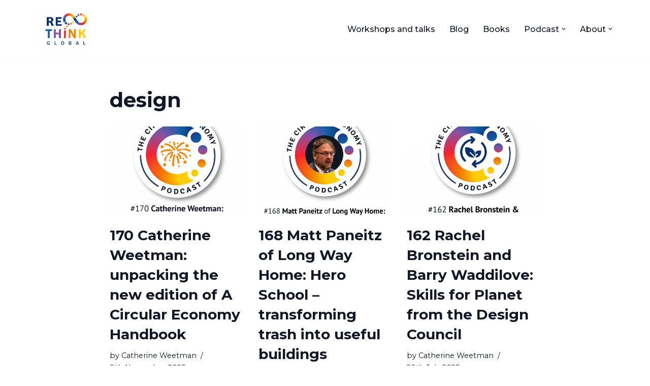

--- FILE ---
content_type: text/html; charset=UTF-8
request_url: https://www.rethinkglobal.info/tag/design/
body_size: 23377
content:
<!DOCTYPE html>
<html lang="en-GB">

<head>
	
	<meta charset="UTF-8">
	<meta name="viewport" content="width=device-width, initial-scale=1, minimum-scale=1">
	<link rel="profile" href="http://gmpg.org/xfn/11">
		<meta name='robots' content='index, follow, max-image-preview:large, max-snippet:-1, max-video-preview:-1' />

	<!-- This site is optimized with the Yoast SEO plugin v26.8 - https://yoast.com/product/yoast-seo-wordpress/ -->
	<title>design Archives - Rethink Global</title>
	<link rel="canonical" href="https://www.rethinkglobal.info/tag/design/" />
	<link rel="next" href="https://www.rethinkglobal.info/tag/design/page/2/" />
	<meta property="og:locale" content="en_GB" />
	<meta property="og:type" content="article" />
	<meta property="og:title" content="design Archives - Rethink Global" />
	<meta property="og:url" content="https://www.rethinkglobal.info/tag/design/" />
	<meta property="og:site_name" content="Rethink Global" />
	<meta name="twitter:card" content="summary_large_image" />
	<meta name="twitter:site" content="@rethink_global" />
	<script type="application/ld+json" class="yoast-schema-graph">{"@context":"https://schema.org","@graph":[{"@type":"CollectionPage","@id":"https://www.rethinkglobal.info/tag/design/","url":"https://www.rethinkglobal.info/tag/design/","name":"design Archives - Rethink Global","isPartOf":{"@id":"https://www.rethinkglobal.info/#website"},"primaryImageOfPage":{"@id":"https://www.rethinkglobal.info/tag/design/#primaryimage"},"image":{"@id":"https://www.rethinkglobal.info/tag/design/#primaryimage"},"thumbnailUrl":"https://www.rethinkglobal.info/wp-content/uploads/2025/11/Ep170-CW-A-CE-Handbook.png","breadcrumb":{"@id":"https://www.rethinkglobal.info/tag/design/#breadcrumb"},"inLanguage":"en-GB"},{"@type":"ImageObject","inLanguage":"en-GB","@id":"https://www.rethinkglobal.info/tag/design/#primaryimage","url":"https://www.rethinkglobal.info/wp-content/uploads/2025/11/Ep170-CW-A-CE-Handbook.png","contentUrl":"https://www.rethinkglobal.info/wp-content/uploads/2025/11/Ep170-CW-A-CE-Handbook.png","width":1310,"height":1333,"caption":"Artwork for Episode 170 of the Circular Economy Podcast"},{"@type":"BreadcrumbList","@id":"https://www.rethinkglobal.info/tag/design/#breadcrumb","itemListElement":[{"@type":"ListItem","position":1,"name":"Home","item":"https://www.rethinkglobal.info/"},{"@type":"ListItem","position":2,"name":"design"}]},{"@type":"WebSite","@id":"https://www.rethinkglobal.info/#website","url":"https://www.rethinkglobal.info/","name":"Rethink Global","description":"Helping you succeed with the circular economy","publisher":{"@id":"https://www.rethinkglobal.info/#organization"},"potentialAction":[{"@type":"SearchAction","target":{"@type":"EntryPoint","urlTemplate":"https://www.rethinkglobal.info/?s={search_term_string}"},"query-input":{"@type":"PropertyValueSpecification","valueRequired":true,"valueName":"search_term_string"}}],"inLanguage":"en-GB"},{"@type":"Organization","@id":"https://www.rethinkglobal.info/#organization","name":"Rethink Global Limited","url":"https://www.rethinkglobal.info/","logo":{"@type":"ImageObject","inLanguage":"en-GB","@id":"https://www.rethinkglobal.info/#/schema/logo/image/","url":"https://www.rethinkglobal.info/wp-content/uploads/2019/03/Rethink-and-circle-150x150-1.png","contentUrl":"https://www.rethinkglobal.info/wp-content/uploads/2019/03/Rethink-and-circle-150x150-1.png","width":150,"height":150,"caption":"Rethink Global Limited"},"image":{"@id":"https://www.rethinkglobal.info/#/schema/logo/image/"},"sameAs":["https://x.com/rethink_global","https://www.linkedin.com/company/18572778/","https://www.youtube.com/channel/UCtaO7g_gL-osRF1oiFT4uog/"]}]}</script>
	<!-- / Yoast SEO plugin. -->


<link rel='dns-prefetch' href='//use.fontawesome.com' />
<link rel='dns-prefetch' href='//fonts.googleapis.com' />
<style id='wp-img-auto-sizes-contain-inline-css'>
img:is([sizes=auto i],[sizes^="auto," i]){contain-intrinsic-size:3000px 1500px}
/*# sourceURL=wp-img-auto-sizes-contain-inline-css */
</style>
<style id='wp-emoji-styles-inline-css'>

	img.wp-smiley, img.emoji {
		display: inline !important;
		border: none !important;
		box-shadow: none !important;
		height: 1em !important;
		width: 1em !important;
		margin: 0 0.07em !important;
		vertical-align: -0.1em !important;
		background: none !important;
		padding: 0 !important;
	}
/*# sourceURL=wp-emoji-styles-inline-css */
</style>
<link rel='stylesheet' id='wp-block-library-css' href='https://www.rethinkglobal.info/wp-includes/css/dist/block-library/style.min.css?ver=6.9' media='all' />
<style id='classic-theme-styles-inline-css'>
/*! This file is auto-generated */
.wp-block-button__link{color:#fff;background-color:#32373c;border-radius:9999px;box-shadow:none;text-decoration:none;padding:calc(.667em + 2px) calc(1.333em + 2px);font-size:1.125em}.wp-block-file__button{background:#32373c;color:#fff;text-decoration:none}
/*# sourceURL=/wp-includes/css/classic-themes.min.css */
</style>
<style id='powerpress-player-block-style-inline-css'>


/*# sourceURL=https://www.rethinkglobal.info/wp-content/plugins/powerpress/blocks/player-block/build/style-index.css */
</style>
<style id='font-awesome-svg-styles-default-inline-css'>
.svg-inline--fa {
  display: inline-block;
  height: 1em;
  overflow: visible;
  vertical-align: -.125em;
}
/*# sourceURL=font-awesome-svg-styles-default-inline-css */
</style>
<link rel='stylesheet' id='font-awesome-svg-styles-css' href='https://www.rethinkglobal.info/wp-content/uploads/font-awesome/v5.14.0/css/svg-with-js.css' media='all' />
<style id='font-awesome-svg-styles-inline-css'>
   .wp-block-font-awesome-icon svg::before,
   .wp-rich-text-font-awesome-icon svg::before {content: unset;}
/*# sourceURL=font-awesome-svg-styles-inline-css */
</style>
<style id='global-styles-inline-css'>
:root{--wp--preset--aspect-ratio--square: 1;--wp--preset--aspect-ratio--4-3: 4/3;--wp--preset--aspect-ratio--3-4: 3/4;--wp--preset--aspect-ratio--3-2: 3/2;--wp--preset--aspect-ratio--2-3: 2/3;--wp--preset--aspect-ratio--16-9: 16/9;--wp--preset--aspect-ratio--9-16: 9/16;--wp--preset--color--black: #000000;--wp--preset--color--cyan-bluish-gray: #abb8c3;--wp--preset--color--white: #ffffff;--wp--preset--color--pale-pink: #f78da7;--wp--preset--color--vivid-red: #cf2e2e;--wp--preset--color--luminous-vivid-orange: #ff6900;--wp--preset--color--luminous-vivid-amber: #fcb900;--wp--preset--color--light-green-cyan: #7bdcb5;--wp--preset--color--vivid-green-cyan: #00d084;--wp--preset--color--pale-cyan-blue: #8ed1fc;--wp--preset--color--vivid-cyan-blue: #0693e3;--wp--preset--color--vivid-purple: #9b51e0;--wp--preset--color--neve-link-color: var(--nv-primary-accent);--wp--preset--color--neve-link-hover-color: var(--nv-secondary-accent);--wp--preset--color--nv-site-bg: var(--nv-site-bg);--wp--preset--color--nv-light-bg: var(--nv-light-bg);--wp--preset--color--nv-dark-bg: var(--nv-dark-bg);--wp--preset--color--neve-text-color: var(--nv-text-color);--wp--preset--color--nv-text-dark-bg: var(--nv-text-dark-bg);--wp--preset--color--nv-c-1: var(--nv-c-1);--wp--preset--color--nv-c-2: var(--nv-c-2);--wp--preset--gradient--vivid-cyan-blue-to-vivid-purple: linear-gradient(135deg,rgb(6,147,227) 0%,rgb(155,81,224) 100%);--wp--preset--gradient--light-green-cyan-to-vivid-green-cyan: linear-gradient(135deg,rgb(122,220,180) 0%,rgb(0,208,130) 100%);--wp--preset--gradient--luminous-vivid-amber-to-luminous-vivid-orange: linear-gradient(135deg,rgb(252,185,0) 0%,rgb(255,105,0) 100%);--wp--preset--gradient--luminous-vivid-orange-to-vivid-red: linear-gradient(135deg,rgb(255,105,0) 0%,rgb(207,46,46) 100%);--wp--preset--gradient--very-light-gray-to-cyan-bluish-gray: linear-gradient(135deg,rgb(238,238,238) 0%,rgb(169,184,195) 100%);--wp--preset--gradient--cool-to-warm-spectrum: linear-gradient(135deg,rgb(74,234,220) 0%,rgb(151,120,209) 20%,rgb(207,42,186) 40%,rgb(238,44,130) 60%,rgb(251,105,98) 80%,rgb(254,248,76) 100%);--wp--preset--gradient--blush-light-purple: linear-gradient(135deg,rgb(255,206,236) 0%,rgb(152,150,240) 100%);--wp--preset--gradient--blush-bordeaux: linear-gradient(135deg,rgb(254,205,165) 0%,rgb(254,45,45) 50%,rgb(107,0,62) 100%);--wp--preset--gradient--luminous-dusk: linear-gradient(135deg,rgb(255,203,112) 0%,rgb(199,81,192) 50%,rgb(65,88,208) 100%);--wp--preset--gradient--pale-ocean: linear-gradient(135deg,rgb(255,245,203) 0%,rgb(182,227,212) 50%,rgb(51,167,181) 100%);--wp--preset--gradient--electric-grass: linear-gradient(135deg,rgb(202,248,128) 0%,rgb(113,206,126) 100%);--wp--preset--gradient--midnight: linear-gradient(135deg,rgb(2,3,129) 0%,rgb(40,116,252) 100%);--wp--preset--font-size--small: 13px;--wp--preset--font-size--medium: 20px;--wp--preset--font-size--large: 36px;--wp--preset--font-size--x-large: 42px;--wp--preset--spacing--20: 0.44rem;--wp--preset--spacing--30: 0.67rem;--wp--preset--spacing--40: 1rem;--wp--preset--spacing--50: 1.5rem;--wp--preset--spacing--60: 2.25rem;--wp--preset--spacing--70: 3.38rem;--wp--preset--spacing--80: 5.06rem;--wp--preset--shadow--natural: 6px 6px 9px rgba(0, 0, 0, 0.2);--wp--preset--shadow--deep: 12px 12px 50px rgba(0, 0, 0, 0.4);--wp--preset--shadow--sharp: 6px 6px 0px rgba(0, 0, 0, 0.2);--wp--preset--shadow--outlined: 6px 6px 0px -3px rgb(255, 255, 255), 6px 6px rgb(0, 0, 0);--wp--preset--shadow--crisp: 6px 6px 0px rgb(0, 0, 0);}:where(.is-layout-flex){gap: 0.5em;}:where(.is-layout-grid){gap: 0.5em;}body .is-layout-flex{display: flex;}.is-layout-flex{flex-wrap: wrap;align-items: center;}.is-layout-flex > :is(*, div){margin: 0;}body .is-layout-grid{display: grid;}.is-layout-grid > :is(*, div){margin: 0;}:where(.wp-block-columns.is-layout-flex){gap: 2em;}:where(.wp-block-columns.is-layout-grid){gap: 2em;}:where(.wp-block-post-template.is-layout-flex){gap: 1.25em;}:where(.wp-block-post-template.is-layout-grid){gap: 1.25em;}.has-black-color{color: var(--wp--preset--color--black) !important;}.has-cyan-bluish-gray-color{color: var(--wp--preset--color--cyan-bluish-gray) !important;}.has-white-color{color: var(--wp--preset--color--white) !important;}.has-pale-pink-color{color: var(--wp--preset--color--pale-pink) !important;}.has-vivid-red-color{color: var(--wp--preset--color--vivid-red) !important;}.has-luminous-vivid-orange-color{color: var(--wp--preset--color--luminous-vivid-orange) !important;}.has-luminous-vivid-amber-color{color: var(--wp--preset--color--luminous-vivid-amber) !important;}.has-light-green-cyan-color{color: var(--wp--preset--color--light-green-cyan) !important;}.has-vivid-green-cyan-color{color: var(--wp--preset--color--vivid-green-cyan) !important;}.has-pale-cyan-blue-color{color: var(--wp--preset--color--pale-cyan-blue) !important;}.has-vivid-cyan-blue-color{color: var(--wp--preset--color--vivid-cyan-blue) !important;}.has-vivid-purple-color{color: var(--wp--preset--color--vivid-purple) !important;}.has-neve-link-color-color{color: var(--wp--preset--color--neve-link-color) !important;}.has-neve-link-hover-color-color{color: var(--wp--preset--color--neve-link-hover-color) !important;}.has-nv-site-bg-color{color: var(--wp--preset--color--nv-site-bg) !important;}.has-nv-light-bg-color{color: var(--wp--preset--color--nv-light-bg) !important;}.has-nv-dark-bg-color{color: var(--wp--preset--color--nv-dark-bg) !important;}.has-neve-text-color-color{color: var(--wp--preset--color--neve-text-color) !important;}.has-nv-text-dark-bg-color{color: var(--wp--preset--color--nv-text-dark-bg) !important;}.has-nv-c-1-color{color: var(--wp--preset--color--nv-c-1) !important;}.has-nv-c-2-color{color: var(--wp--preset--color--nv-c-2) !important;}.has-black-background-color{background-color: var(--wp--preset--color--black) !important;}.has-cyan-bluish-gray-background-color{background-color: var(--wp--preset--color--cyan-bluish-gray) !important;}.has-white-background-color{background-color: var(--wp--preset--color--white) !important;}.has-pale-pink-background-color{background-color: var(--wp--preset--color--pale-pink) !important;}.has-vivid-red-background-color{background-color: var(--wp--preset--color--vivid-red) !important;}.has-luminous-vivid-orange-background-color{background-color: var(--wp--preset--color--luminous-vivid-orange) !important;}.has-luminous-vivid-amber-background-color{background-color: var(--wp--preset--color--luminous-vivid-amber) !important;}.has-light-green-cyan-background-color{background-color: var(--wp--preset--color--light-green-cyan) !important;}.has-vivid-green-cyan-background-color{background-color: var(--wp--preset--color--vivid-green-cyan) !important;}.has-pale-cyan-blue-background-color{background-color: var(--wp--preset--color--pale-cyan-blue) !important;}.has-vivid-cyan-blue-background-color{background-color: var(--wp--preset--color--vivid-cyan-blue) !important;}.has-vivid-purple-background-color{background-color: var(--wp--preset--color--vivid-purple) !important;}.has-neve-link-color-background-color{background-color: var(--wp--preset--color--neve-link-color) !important;}.has-neve-link-hover-color-background-color{background-color: var(--wp--preset--color--neve-link-hover-color) !important;}.has-nv-site-bg-background-color{background-color: var(--wp--preset--color--nv-site-bg) !important;}.has-nv-light-bg-background-color{background-color: var(--wp--preset--color--nv-light-bg) !important;}.has-nv-dark-bg-background-color{background-color: var(--wp--preset--color--nv-dark-bg) !important;}.has-neve-text-color-background-color{background-color: var(--wp--preset--color--neve-text-color) !important;}.has-nv-text-dark-bg-background-color{background-color: var(--wp--preset--color--nv-text-dark-bg) !important;}.has-nv-c-1-background-color{background-color: var(--wp--preset--color--nv-c-1) !important;}.has-nv-c-2-background-color{background-color: var(--wp--preset--color--nv-c-2) !important;}.has-black-border-color{border-color: var(--wp--preset--color--black) !important;}.has-cyan-bluish-gray-border-color{border-color: var(--wp--preset--color--cyan-bluish-gray) !important;}.has-white-border-color{border-color: var(--wp--preset--color--white) !important;}.has-pale-pink-border-color{border-color: var(--wp--preset--color--pale-pink) !important;}.has-vivid-red-border-color{border-color: var(--wp--preset--color--vivid-red) !important;}.has-luminous-vivid-orange-border-color{border-color: var(--wp--preset--color--luminous-vivid-orange) !important;}.has-luminous-vivid-amber-border-color{border-color: var(--wp--preset--color--luminous-vivid-amber) !important;}.has-light-green-cyan-border-color{border-color: var(--wp--preset--color--light-green-cyan) !important;}.has-vivid-green-cyan-border-color{border-color: var(--wp--preset--color--vivid-green-cyan) !important;}.has-pale-cyan-blue-border-color{border-color: var(--wp--preset--color--pale-cyan-blue) !important;}.has-vivid-cyan-blue-border-color{border-color: var(--wp--preset--color--vivid-cyan-blue) !important;}.has-vivid-purple-border-color{border-color: var(--wp--preset--color--vivid-purple) !important;}.has-neve-link-color-border-color{border-color: var(--wp--preset--color--neve-link-color) !important;}.has-neve-link-hover-color-border-color{border-color: var(--wp--preset--color--neve-link-hover-color) !important;}.has-nv-site-bg-border-color{border-color: var(--wp--preset--color--nv-site-bg) !important;}.has-nv-light-bg-border-color{border-color: var(--wp--preset--color--nv-light-bg) !important;}.has-nv-dark-bg-border-color{border-color: var(--wp--preset--color--nv-dark-bg) !important;}.has-neve-text-color-border-color{border-color: var(--wp--preset--color--neve-text-color) !important;}.has-nv-text-dark-bg-border-color{border-color: var(--wp--preset--color--nv-text-dark-bg) !important;}.has-nv-c-1-border-color{border-color: var(--wp--preset--color--nv-c-1) !important;}.has-nv-c-2-border-color{border-color: var(--wp--preset--color--nv-c-2) !important;}.has-vivid-cyan-blue-to-vivid-purple-gradient-background{background: var(--wp--preset--gradient--vivid-cyan-blue-to-vivid-purple) !important;}.has-light-green-cyan-to-vivid-green-cyan-gradient-background{background: var(--wp--preset--gradient--light-green-cyan-to-vivid-green-cyan) !important;}.has-luminous-vivid-amber-to-luminous-vivid-orange-gradient-background{background: var(--wp--preset--gradient--luminous-vivid-amber-to-luminous-vivid-orange) !important;}.has-luminous-vivid-orange-to-vivid-red-gradient-background{background: var(--wp--preset--gradient--luminous-vivid-orange-to-vivid-red) !important;}.has-very-light-gray-to-cyan-bluish-gray-gradient-background{background: var(--wp--preset--gradient--very-light-gray-to-cyan-bluish-gray) !important;}.has-cool-to-warm-spectrum-gradient-background{background: var(--wp--preset--gradient--cool-to-warm-spectrum) !important;}.has-blush-light-purple-gradient-background{background: var(--wp--preset--gradient--blush-light-purple) !important;}.has-blush-bordeaux-gradient-background{background: var(--wp--preset--gradient--blush-bordeaux) !important;}.has-luminous-dusk-gradient-background{background: var(--wp--preset--gradient--luminous-dusk) !important;}.has-pale-ocean-gradient-background{background: var(--wp--preset--gradient--pale-ocean) !important;}.has-electric-grass-gradient-background{background: var(--wp--preset--gradient--electric-grass) !important;}.has-midnight-gradient-background{background: var(--wp--preset--gradient--midnight) !important;}.has-small-font-size{font-size: var(--wp--preset--font-size--small) !important;}.has-medium-font-size{font-size: var(--wp--preset--font-size--medium) !important;}.has-large-font-size{font-size: var(--wp--preset--font-size--large) !important;}.has-x-large-font-size{font-size: var(--wp--preset--font-size--x-large) !important;}
:where(.wp-block-post-template.is-layout-flex){gap: 1.25em;}:where(.wp-block-post-template.is-layout-grid){gap: 1.25em;}
:where(.wp-block-term-template.is-layout-flex){gap: 1.25em;}:where(.wp-block-term-template.is-layout-grid){gap: 1.25em;}
:where(.wp-block-columns.is-layout-flex){gap: 2em;}:where(.wp-block-columns.is-layout-grid){gap: 2em;}
:root :where(.wp-block-pullquote){font-size: 1.5em;line-height: 1.6;}
/*# sourceURL=global-styles-inline-css */
</style>
<link rel='stylesheet' id='contact-form-7-css' href='https://www.rethinkglobal.info/wp-content/plugins/contact-form-7/includes/css/styles.css?ver=6.1.4' media='all' />
<link rel='stylesheet' id='mc4wp-form-basic-css' href='https://www.rethinkglobal.info/wp-content/plugins/mailchimp-for-wp/assets/css/form-basic.css?ver=4.11.1' media='all' />
<link rel='stylesheet' id='neve-style-css' href='https://www.rethinkglobal.info/wp-content/themes/neve/style-main-new.min.css?ver=4.2.2' media='all' />
<style id='neve-style-inline-css'>
.is-menu-sidebar .header-menu-sidebar { visibility: visible; }.is-menu-sidebar.menu_sidebar_slide_left .header-menu-sidebar { transform: translate3d(0, 0, 0); left: 0; }.is-menu-sidebar.menu_sidebar_slide_right .header-menu-sidebar { transform: translate3d(0, 0, 0); right: 0; }.is-menu-sidebar.menu_sidebar_pull_right .header-menu-sidebar, .is-menu-sidebar.menu_sidebar_pull_left .header-menu-sidebar { transform: translateX(0); }.is-menu-sidebar.menu_sidebar_dropdown .header-menu-sidebar { height: auto; }.is-menu-sidebar.menu_sidebar_dropdown .header-menu-sidebar-inner { max-height: 400px; padding: 20px 0; }.is-menu-sidebar.menu_sidebar_full_canvas .header-menu-sidebar { opacity: 1; }.header-menu-sidebar .menu-item-nav-search:not(.floating) { pointer-events: none; }.header-menu-sidebar .menu-item-nav-search .is-menu-sidebar { pointer-events: unset; }@media screen and (max-width: 960px) { .builder-item.cr .item--inner { --textalign: center; --justify: center; } }
.nv-meta-list li.meta:not(:last-child):after { content:"/" }.nv-meta-list .no-mobile{
			display:none;
		}.nv-meta-list li.last::after{
			content: ""!important;
		}@media (min-width: 769px) {
			.nv-meta-list .no-mobile {
				display: inline-block;
			}
			.nv-meta-list li.last:not(:last-child)::after {
		 		content: "/" !important;
			}
		}
 :root{ --container: 748px;--postwidth:100%; --primarybtnbg: var(--nv-primary-accent); --primarybtnhoverbg: var(--nv-primary-accent); --primarybtncolor: #fff; --secondarybtncolor: var(--nv-primary-accent); --primarybtnhovercolor: #fff; --secondarybtnhovercolor: var(--nv-primary-accent);--primarybtnborderradius:3px;--secondarybtnborderradius:3px;--secondarybtnborderwidth:3px;--btnpadding:13px 15px;--primarybtnpadding:13px 15px;--secondarybtnpadding:calc(13px - 3px) calc(15px - 3px); --bodyfontfamily: Montserrat; --bodyfontsize: 15px; --bodylineheight: 1.6; --bodyletterspacing: 0px; --bodyfontweight: 400; --h1fontsize: 36px; --h1fontweight: 700; --h1lineheight: 1.2; --h1letterspacing: 0px; --h1texttransform: none; --h2fontsize: 28px; --h2fontweight: 700; --h2lineheight: 1.3; --h2letterspacing: 0px; --h2texttransform: none; --h3fontsize: 24px; --h3fontweight: 700; --h3lineheight: 1.4; --h3letterspacing: 0px; --h3texttransform: none; --h4fontsize: 20px; --h4fontweight: 700; --h4lineheight: 1.6; --h4letterspacing: 0px; --h4texttransform: none; --h5fontsize: 16px; --h5fontweight: 700; --h5lineheight: 1.6; --h5letterspacing: 0px; --h5texttransform: none; --h6fontsize: 14px; --h6fontweight: 700; --h6lineheight: 1.6; --h6letterspacing: 0px; --h6texttransform: none;--formfieldborderwidth:2px;--formfieldborderradius:3px; --formfieldbgcolor: var(--nv-site-bg); --formfieldbordercolor: #dddddd; --formfieldcolor: var(--nv-text-color);--formfieldpadding:10px 12px; } .nv-index-posts{ --borderradius:0px; } .has-neve-button-color-color{ color: var(--nv-primary-accent)!important; } .has-neve-button-color-background-color{ background-color: var(--nv-primary-accent)!important; } .single-post-container .alignfull > [class*="__inner-container"], .single-post-container .alignwide > [class*="__inner-container"]{ max-width:718px } .nv-meta-list{ --avatarsize: 20px; } .single .nv-meta-list{ --avatarsize: 20px; } .nv-is-boxed.nv-comments-wrap{ --padding:20px; } .nv-is-boxed.comment-respond{ --padding:20px; } .single:not(.single-product), .page{ --c-vspace:0 0 0 0;; } .scroll-to-top{ --color: var(--nv-text-dark-bg);--padding:8px 10px; --borderradius: 3px; --bgcolor: var(--nv-primary-accent); --hovercolor: var(--nv-text-dark-bg); --hoverbgcolor: var(--nv-primary-accent);--size:16px; } .global-styled{ --bgcolor: var(--nv-site-bg); } .header-top{ --rowbcolor: var(--nv-light-bg); --color: var(--nv-text-color); --bgcolor: var(--nv-site-bg); } .header-main{ --rowbcolor: var(--nv-light-bg); --color: var(--nv-text-color); --bgcolor: var(--nv-site-bg); } .header-bottom{ --rowbcolor: var(--nv-light-bg); --color: var(--nv-text-color); --bgcolor: var(--nv-site-bg); } .header-menu-sidebar-bg{ --justify: flex-start; --textalign: left;--flexg: 1;--wrapdropdownwidth: auto; --color: var(--nv-text-color); --bgcolor: var(--nv-site-bg); } .header-menu-sidebar{ width: 360px; } .builder-item--logo{ --maxwidth: 120px; --fs: 24px;--padding:10px 0;--margin:0; --textalign: left;--justify: flex-start; } .builder-item--nav-icon,.header-menu-sidebar .close-sidebar-panel .navbar-toggle{ --borderradius:0; } .builder-item--nav-icon{ --label-margin:0 5px 0 0;;--padding:10px 15px;--margin:0; } .builder-item--primary-menu{ --hovercolor: var(--nv-secondary-accent); --hovertextcolor: var(--nv-text-color); --activecolor: var(--nv-primary-accent); --spacing: 20px; --height: 25px;--padding:0;--margin:0; --fontsize: 1em; --lineheight: 1.6; --letterspacing: 0px; --fontweight: 500; --texttransform: none; --iconsize: 1em; } .hfg-is-group.has-primary-menu .inherit-ff{ --inheritedfw: 500; } .footer-top-inner .row{ grid-template-columns:1fr 1fr 1fr; --valign: flex-start; } .footer-top{ --rowbcolor: var(--nv-light-bg); --color: var(--nv-text-color); --bgcolor: var(--nv-site-bg); } .footer-main-inner .row{ grid-template-columns:1fr 1fr 1fr; --valign: flex-start; } .footer-main{ --rowbcolor: var(--nv-light-bg); --color: var(--nv-text-color); --bgcolor: var(--nv-site-bg); } .footer-bottom-inner .row{ grid-template-columns:2fr 1fr 1fr; --valign: flex-start; } .footer-bottom{ --rowbcolor: var(--nv-light-bg); --color: var(--nv-text-dark-bg); --bgcolor: var(--nv-dark-bg); } .builder-item--footer-one-widgets{ --padding:0;--margin:0; --textalign: left;--justify: flex-start; } .builder-item--footer-three-widgets{ --padding:0;--margin:0; --textalign: left;--justify: flex-start; } .builder-item--footer-four-widgets{ --padding:0;--margin:0; --textalign: left;--justify: flex-start; } @media(min-width: 576px){ :root{ --container: 992px;--postwidth:50%;--btnpadding:13px 15px;--primarybtnpadding:13px 15px;--secondarybtnpadding:calc(13px - 3px) calc(15px - 3px); --bodyfontsize: 16px; --bodylineheight: 1.6; --bodyletterspacing: 0px; --h1fontsize: 38px; --h1lineheight: 1.2; --h1letterspacing: 0px; --h2fontsize: 30px; --h2lineheight: 1.2; --h2letterspacing: 0px; --h3fontsize: 26px; --h3lineheight: 1.4; --h3letterspacing: 0px; --h4fontsize: 22px; --h4lineheight: 1.5; --h4letterspacing: 0px; --h5fontsize: 18px; --h5lineheight: 1.6; --h5letterspacing: 0px; --h6fontsize: 14px; --h6lineheight: 1.6; --h6letterspacing: 0px; } .single-post-container .alignfull > [class*="__inner-container"], .single-post-container .alignwide > [class*="__inner-container"]{ max-width:962px } .nv-meta-list{ --avatarsize: 20px; } .single .nv-meta-list{ --avatarsize: 20px; } .nv-is-boxed.nv-comments-wrap{ --padding:30px; } .nv-is-boxed.comment-respond{ --padding:30px; } .single:not(.single-product), .page{ --c-vspace:0 0 0 0;; } .scroll-to-top{ --padding:8px 10px;--size:16px; } .header-menu-sidebar-bg{ --justify: flex-start; --textalign: left;--flexg: 1;--wrapdropdownwidth: auto; } .header-menu-sidebar{ width: 360px; } .builder-item--logo{ --maxwidth: 120px; --fs: 24px;--padding:10px 0;--margin:0; --textalign: left;--justify: flex-start; } .builder-item--nav-icon{ --label-margin:0 5px 0 0;;--padding:10px 15px;--margin:0; } .builder-item--primary-menu{ --spacing: 20px; --height: 25px;--padding:0;--margin:0; --fontsize: 1em; --lineheight: 1.6; --letterspacing: 0px; --iconsize: 1em; } .builder-item--footer-one-widgets{ --padding:0;--margin:0; --textalign: left;--justify: flex-start; } .builder-item--footer-three-widgets{ --padding:0;--margin:0; --textalign: left;--justify: flex-start; } .builder-item--footer-four-widgets{ --padding:0;--margin:0; --textalign: left;--justify: flex-start; } }@media(min-width: 960px){ :root{ --container: 1170px;--postwidth:33.333333333333%;--btnpadding:13px 15px;--primarybtnpadding:13px 15px;--secondarybtnpadding:calc(13px - 3px) calc(15px - 3px); --bodyfontsize: 16px; --bodylineheight: 1.7; --bodyletterspacing: 0px; --h1fontsize: 40px; --h1lineheight: 1.1; --h1letterspacing: 0px; --h2fontsize: 32px; --h2lineheight: 1.2; --h2letterspacing: 0px; --h3fontsize: 28px; --h3lineheight: 1.4; --h3letterspacing: 0px; --h4fontsize: 24px; --h4lineheight: 1.5; --h4letterspacing: 0px; --h5fontsize: 20px; --h5lineheight: 1.6; --h5letterspacing: 0px; --h6fontsize: 16px; --h6lineheight: 1.6; --h6letterspacing: 0px; } body:not(.single):not(.archive):not(.blog):not(.search):not(.error404) .neve-main > .container .col, body.post-type-archive-course .neve-main > .container .col, body.post-type-archive-llms_membership .neve-main > .container .col{ max-width: 75%; } body:not(.single):not(.archive):not(.blog):not(.search):not(.error404) .nv-sidebar-wrap, body.post-type-archive-course .nv-sidebar-wrap, body.post-type-archive-llms_membership .nv-sidebar-wrap{ max-width: 25%; } .neve-main > .archive-container .nv-index-posts.col{ max-width: 75%; } .neve-main > .archive-container .nv-sidebar-wrap{ max-width: 25%; } .neve-main > .single-post-container .nv-single-post-wrap.col{ max-width: 70%; } .single-post-container .alignfull > [class*="__inner-container"], .single-post-container .alignwide > [class*="__inner-container"]{ max-width:789px } .container-fluid.single-post-container .alignfull > [class*="__inner-container"], .container-fluid.single-post-container .alignwide > [class*="__inner-container"]{ max-width:calc(70% + 15px) } .neve-main > .single-post-container .nv-sidebar-wrap{ max-width: 30%; } .nv-meta-list{ --avatarsize: 20px; } .single .nv-meta-list{ --avatarsize: 20px; } .nv-is-boxed.nv-comments-wrap{ --padding:40px; } .nv-is-boxed.comment-respond{ --padding:40px; } .single:not(.single-product), .page{ --c-vspace:0 0 0 0;; } .scroll-to-top{ --padding:8px 10px;--size:16px; } .header-menu-sidebar-bg{ --justify: flex-start; --textalign: left;--flexg: 1;--wrapdropdownwidth: auto; } .header-menu-sidebar{ width: 360px; } .builder-item--logo{ --maxwidth: 120px; --fs: 24px;--padding:10px 0;--margin:0; --textalign: left;--justify: flex-start; } .builder-item--nav-icon{ --label-margin:0 5px 0 0;;--padding:10px 15px;--margin:0; } .builder-item--primary-menu{ --spacing: 20px; --height: 25px;--padding:0;--margin:0; --fontsize: 1em; --lineheight: 1.6; --letterspacing: 0px; --iconsize: 1em; } .builder-item--footer-one-widgets{ --padding:0;--margin:0; --textalign: left;--justify: flex-start; } .builder-item--footer-three-widgets{ --padding:0;--margin:0 0 0 8px;; --textalign: left;--justify: flex-start; } .builder-item--footer-four-widgets{ --padding:0;--margin:0 0 0 77px;; --textalign: left;--justify: flex-start; } }.nv-content-wrap .elementor a:not(.button):not(.wp-block-file__button){ text-decoration: none; }.scroll-to-top {right: 20px; border: none; position: fixed; bottom: 30px; display: none; opacity: 0; visibility: hidden; transition: opacity 0.3s ease-in-out, visibility 0.3s ease-in-out; align-items: center; justify-content: center; z-index: 999; } @supports (-webkit-overflow-scrolling: touch) { .scroll-to-top { bottom: 74px; } } .scroll-to-top.image { background-position: center; } .scroll-to-top .scroll-to-top-image { width: 100%; height: 100%; } .scroll-to-top .scroll-to-top-label { margin: 0; padding: 5px; } .scroll-to-top:hover { text-decoration: none; } .scroll-to-top.scroll-to-top-left {left: 20px; right: unset;} .scroll-to-top.scroll-show-mobile { display: flex; } @media (min-width: 960px) { .scroll-to-top { display: flex; } }.scroll-to-top { color: var(--color); padding: var(--padding); border-radius: var(--borderradius); background: var(--bgcolor); } .scroll-to-top:hover, .scroll-to-top:focus { color: var(--hovercolor); background: var(--hoverbgcolor); } .scroll-to-top-icon, .scroll-to-top.image .scroll-to-top-image { width: var(--size); height: var(--size); } .scroll-to-top-image { background-image: var(--bgimage); background-size: cover; }:root{--nv-primary-accent:#0f60aa;--nv-secondary-accent:#f38402;--nv-site-bg:#ffffff;--nv-light-bg:#ededed;--nv-dark-bg:#111724;--nv-text-color:#111724;--nv-text-dark-bg:#ffffff;--nv-c-1:#0a316d;--nv-c-2:#c00000;--nv-fallback-ff:Arial, Helvetica, sans-serif;}
:root{--e-global-color-nvprimaryaccent:#0f60aa;--e-global-color-nvsecondaryaccent:#f38402;--e-global-color-nvsitebg:#ffffff;--e-global-color-nvlightbg:#ededed;--e-global-color-nvdarkbg:#111724;--e-global-color-nvtextcolor:#111724;--e-global-color-nvtextdarkbg:#ffffff;--e-global-color-nvc1:#0a316d;--e-global-color-nvc2:#c00000;}
/*# sourceURL=neve-style-inline-css */
</style>
<link rel='stylesheet' id='font-awesome-official-css' href='https://use.fontawesome.com/releases/v5.14.0/css/all.css' media='all' integrity="sha384-HzLeBuhoNPvSl5KYnjx0BT+WB0QEEqLprO+NBkkk5gbc67FTaL7XIGa2w1L0Xbgc" crossorigin="anonymous" />
<link rel='stylesheet' id='neve-google-font-montserrat-css' href='//fonts.googleapis.com/css?family=Montserrat%3A400%2C700%2C500&#038;display=swap&#038;ver=4.2.2' media='all' />
<link rel='stylesheet' id='font-awesome-official-v4shim-css' href='https://use.fontawesome.com/releases/v5.14.0/css/v4-shims.css' media='all' integrity="sha384-9aKO2QU3KETrRCCXFbhLK16iRd15nC+OYEmpVb54jY8/CEXz/GVRsnM73wcbYw+m" crossorigin="anonymous" />
<style id='font-awesome-official-v4shim-inline-css'>
@font-face {
font-family: "FontAwesome";
font-display: block;
src: url("https://use.fontawesome.com/releases/v5.14.0/webfonts/fa-brands-400.eot"),
		url("https://use.fontawesome.com/releases/v5.14.0/webfonts/fa-brands-400.eot?#iefix") format("embedded-opentype"),
		url("https://use.fontawesome.com/releases/v5.14.0/webfonts/fa-brands-400.woff2") format("woff2"),
		url("https://use.fontawesome.com/releases/v5.14.0/webfonts/fa-brands-400.woff") format("woff"),
		url("https://use.fontawesome.com/releases/v5.14.0/webfonts/fa-brands-400.ttf") format("truetype"),
		url("https://use.fontawesome.com/releases/v5.14.0/webfonts/fa-brands-400.svg#fontawesome") format("svg");
}

@font-face {
font-family: "FontAwesome";
font-display: block;
src: url("https://use.fontawesome.com/releases/v5.14.0/webfonts/fa-solid-900.eot"),
		url("https://use.fontawesome.com/releases/v5.14.0/webfonts/fa-solid-900.eot?#iefix") format("embedded-opentype"),
		url("https://use.fontawesome.com/releases/v5.14.0/webfonts/fa-solid-900.woff2") format("woff2"),
		url("https://use.fontawesome.com/releases/v5.14.0/webfonts/fa-solid-900.woff") format("woff"),
		url("https://use.fontawesome.com/releases/v5.14.0/webfonts/fa-solid-900.ttf") format("truetype"),
		url("https://use.fontawesome.com/releases/v5.14.0/webfonts/fa-solid-900.svg#fontawesome") format("svg");
}

@font-face {
font-family: "FontAwesome";
font-display: block;
src: url("https://use.fontawesome.com/releases/v5.14.0/webfonts/fa-regular-400.eot"),
		url("https://use.fontawesome.com/releases/v5.14.0/webfonts/fa-regular-400.eot?#iefix") format("embedded-opentype"),
		url("https://use.fontawesome.com/releases/v5.14.0/webfonts/fa-regular-400.woff2") format("woff2"),
		url("https://use.fontawesome.com/releases/v5.14.0/webfonts/fa-regular-400.woff") format("woff"),
		url("https://use.fontawesome.com/releases/v5.14.0/webfonts/fa-regular-400.ttf") format("truetype"),
		url("https://use.fontawesome.com/releases/v5.14.0/webfonts/fa-regular-400.svg#fontawesome") format("svg");
unicode-range: U+F004-F005,U+F007,U+F017,U+F022,U+F024,U+F02E,U+F03E,U+F044,U+F057-F059,U+F06E,U+F070,U+F075,U+F07B-F07C,U+F080,U+F086,U+F089,U+F094,U+F09D,U+F0A0,U+F0A4-F0A7,U+F0C5,U+F0C7-F0C8,U+F0E0,U+F0EB,U+F0F3,U+F0F8,U+F0FE,U+F111,U+F118-F11A,U+F11C,U+F133,U+F144,U+F146,U+F14A,U+F14D-F14E,U+F150-F152,U+F15B-F15C,U+F164-F165,U+F185-F186,U+F191-F192,U+F1AD,U+F1C1-F1C9,U+F1CD,U+F1D8,U+F1E3,U+F1EA,U+F1F6,U+F1F9,U+F20A,U+F247-F249,U+F24D,U+F254-F25B,U+F25D,U+F267,U+F271-F274,U+F279,U+F28B,U+F28D,U+F2B5-F2B6,U+F2B9,U+F2BB,U+F2BD,U+F2C1-F2C2,U+F2D0,U+F2D2,U+F2DC,U+F2ED,U+F328,U+F358-F35B,U+F3A5,U+F3D1,U+F410,U+F4AD;
}
/*# sourceURL=font-awesome-official-v4shim-inline-css */
</style>
<link rel="https://api.w.org/" href="https://www.rethinkglobal.info/wp-json/" /><link rel="alternate" title="JSON" type="application/json" href="https://www.rethinkglobal.info/wp-json/wp/v2/tags/84" /><link rel="EditURI" type="application/rsd+xml" title="RSD" href="https://www.rethinkglobal.info/xmlrpc.php?rsd" />
<meta name="generator" content="WordPress 6.9" />
            <script type="text/javascript"><!--
                                function powerpress_pinw(pinw_url){window.open(pinw_url, 'PowerPressPlayer','toolbar=0,status=0,resizable=1,width=460,height=320');	return false;}
                //-->

                // tabnab protection
                window.addEventListener('load', function () {
                    // make all links have rel="noopener noreferrer"
                    document.querySelectorAll('a[target="_blank"]').forEach(link => {
                        link.setAttribute('rel', 'noopener noreferrer');
                    });
                });
            </script>
            <!-- Enter your scripts here --><meta name="generator" content="Elementor 3.34.2; features: additional_custom_breakpoints; settings: css_print_method-external, google_font-enabled, font_display-auto">
			<style>
				.e-con.e-parent:nth-of-type(n+4):not(.e-lazyloaded):not(.e-no-lazyload),
				.e-con.e-parent:nth-of-type(n+4):not(.e-lazyloaded):not(.e-no-lazyload) * {
					background-image: none !important;
				}
				@media screen and (max-height: 1024px) {
					.e-con.e-parent:nth-of-type(n+3):not(.e-lazyloaded):not(.e-no-lazyload),
					.e-con.e-parent:nth-of-type(n+3):not(.e-lazyloaded):not(.e-no-lazyload) * {
						background-image: none !important;
					}
				}
				@media screen and (max-height: 640px) {
					.e-con.e-parent:nth-of-type(n+2):not(.e-lazyloaded):not(.e-no-lazyload),
					.e-con.e-parent:nth-of-type(n+2):not(.e-lazyloaded):not(.e-no-lazyload) * {
						background-image: none !important;
					}
				}
			</style>
			<link rel="icon" href="https://www.rethinkglobal.info/wp-content/uploads/2022/08/LOOP-TRANSPARENT-PNG-SQUARE-500-X-500-150x150.png" sizes="32x32" />
<link rel="icon" href="https://www.rethinkglobal.info/wp-content/uploads/2022/08/LOOP-TRANSPARENT-PNG-SQUARE-500-X-500-350x350.png" sizes="192x192" />
<link rel="apple-touch-icon" href="https://www.rethinkglobal.info/wp-content/uploads/2022/08/LOOP-TRANSPARENT-PNG-SQUARE-500-X-500-350x350.png" />
<meta name="msapplication-TileImage" content="https://www.rethinkglobal.info/wp-content/uploads/2022/08/LOOP-TRANSPARENT-PNG-SQUARE-500-X-500-350x350.png" />
		<style id="wp-custom-css">
			/*.home #nv-primary-navigation .current-menu-item a {
	color: #404248;
}		</style>
		
	</head>

<body  class="archive tag tag-design tag-84 wp-custom-logo wp-theme-neve  nv-blog-grid nv-sidebar-full-width menu_sidebar_slide_left elementor-default elementor-kit-5794" id="neve_body"  >
<div class="wrapper">
	
	<header class="header"  >
		<a class="neve-skip-link show-on-focus" href="#content" >
			Skip to content		</a>
		<div id="header-grid"  class="hfg_header site-header">
	
<nav class="header--row header-main hide-on-mobile hide-on-tablet layout-full-contained nv-navbar header--row"
	data-row-id="main" data-show-on="desktop">

	<div
		class="header--row-inner header-main-inner">
		<div class="container">
			<div
				class="row row--wrapper"
				data-section="hfg_header_layout_main" >
				<div class="hfg-slot left"><div class="builder-item desktop-left"><div class="item--inner builder-item--logo"
		data-section="title_tagline"
		data-item-id="logo">
	
<div class="site-logo">
	<a class="brand" href="https://www.rethinkglobal.info/" aria-label="Rethink Global Helping you succeed with the circular economy" rel="home"><div class="title-with-logo"><img width="200" height="131" src="https://www.rethinkglobal.info/wp-content/uploads/2022/08/cropped-RETHINK-CIRCULAR-LOGO-1.3.png" class="neve-site-logo skip-lazy" alt="Rethink Global Succeed with Circular" data-variant="logo" decoding="async" /><div class="nv-title-tagline-wrap"></div></div></a></div>
	</div>

</div></div><div class="hfg-slot right"><div class="builder-item has-nav"><div class="item--inner builder-item--primary-menu has_menu"
		data-section="header_menu_primary"
		data-item-id="primary-menu">
	<div class="nv-nav-wrap">
	<div role="navigation" class="nav-menu-primary"
			aria-label="Primary Menu">

		<ul id="nv-primary-navigation-main" class="primary-menu-ul nav-ul menu-desktop"><li id="menu-item-1189" class="menu-item menu-item-type-post_type menu-item-object-page menu-item-1189"><div class="wrap"><a href="https://www.rethinkglobal.info/circular-economy-workshops-talks/">Workshops and talks</a></div></li>
<li id="menu-item-1636" class="menu-item menu-item-type-post_type menu-item-object-page menu-item-1636"><div class="wrap"><a href="https://www.rethinkglobal.info/blog/">Blog</a></div></li>
<li id="menu-item-1186" class="menu-item menu-item-type-post_type menu-item-object-page menu-item-1186"><div class="wrap"><a href="https://www.rethinkglobal.info/circular-economy-handbook/">Books</a></div></li>
<li id="menu-item-3187" class="menu-item menu-item-type-post_type menu-item-object-page menu-item-has-children menu-item-3187"><div class="wrap"><a href="https://www.rethinkglobal.info/circular-economy-podcast/"><span class="menu-item-title-wrap dd-title">Podcast</span></a><div role="button" aria-pressed="false" aria-label="Open Submenu" tabindex="0" class="caret-wrap caret 4" style="margin-left:5px;"><span class="caret"><svg fill="currentColor" aria-label="Dropdown" xmlns="http://www.w3.org/2000/svg" viewBox="0 0 448 512"><path d="M207.029 381.476L12.686 187.132c-9.373-9.373-9.373-24.569 0-33.941l22.667-22.667c9.357-9.357 24.522-9.375 33.901-.04L224 284.505l154.745-154.021c9.379-9.335 24.544-9.317 33.901.04l22.667 22.667c9.373 9.373 9.373 24.569 0 33.941L240.971 381.476c-9.373 9.372-24.569 9.372-33.942 0z"/></svg></span></div></div>
<ul class="sub-menu">
	<li id="menu-item-14003" class="menu-item menu-item-type-post_type menu-item-object-page menu-item-14003"><div class="wrap"><a href="https://www.rethinkglobal.info/circular-economy-podcast/">Podcast</a></div></li>
	<li id="menu-item-13912" class="menu-item menu-item-type-post_type menu-item-object-page menu-item-13912"><div class="wrap"><a href="https://www.rethinkglobal.info/podcast-episodes/">Episodes</a></div></li>
	<li id="menu-item-8448" class="menu-item menu-item-type-post_type menu-item-object-page menu-item-8448"><div class="wrap"><a href="https://www.rethinkglobal.info/circular-economy-podcast/circular-economy-podcast-index/">Interactive index</a></div></li>
	<li id="menu-item-14002" class="menu-item menu-item-type-post_type menu-item-object-page menu-item-14002"><div class="wrap"><a href="https://www.rethinkglobal.info/circular-economy-podcast-playlists/">Playlists</a></div></li>
</ul>
</li>
<li id="menu-item-12856" class="menu-item menu-item-type-post_type menu-item-object-page menu-item-has-children menu-item-12856"><div class="wrap"><a href="https://www.rethinkglobal.info/catherine-weetman/"><span class="menu-item-title-wrap dd-title">About</span></a><div role="button" aria-pressed="false" aria-label="Open Submenu" tabindex="0" class="caret-wrap caret 9" style="margin-left:5px;"><span class="caret"><svg fill="currentColor" aria-label="Dropdown" xmlns="http://www.w3.org/2000/svg" viewBox="0 0 448 512"><path d="M207.029 381.476L12.686 187.132c-9.373-9.373-9.373-24.569 0-33.941l22.667-22.667c9.357-9.357 24.522-9.375 33.901-.04L224 284.505l154.745-154.021c9.379-9.335 24.544-9.317 33.901.04l22.667 22.667c9.373 9.373 9.373 24.569 0 33.941L240.971 381.476c-9.373 9.372-24.569 9.372-33.942 0z"/></svg></span></div></div>
<ul class="sub-menu">
	<li id="menu-item-12918" class="menu-item menu-item-type-post_type menu-item-object-page menu-item-12918"><div class="wrap"><a href="https://www.rethinkglobal.info/catherine-weetman/">Catherine Weetman</a></div></li>
	<li id="menu-item-7306" class="menu-item menu-item-type-post_type menu-item-object-page menu-item-7306"><div class="wrap"><a href="https://www.rethinkglobal.info/manifesto/">Manifesto</a></div></li>
	<li id="menu-item-3932" class="menu-item menu-item-type-post_type menu-item-object-page menu-item-3932"><div class="wrap"><a href="https://www.rethinkglobal.info/contact/">Get in touch</a></div></li>
</ul>
</li>
</ul>	</div>
</div>

	</div>

</div></div>							</div>
		</div>
	</div>
</nav>


<nav class="header--row header-main hide-on-desktop layout-full-contained nv-navbar header--row"
	data-row-id="main" data-show-on="mobile">

	<div
		class="header--row-inner header-main-inner">
		<div class="container">
			<div
				class="row row--wrapper"
				data-section="hfg_header_layout_main" >
				<div class="hfg-slot left"><div class="builder-item tablet-left mobile-left"><div class="item--inner builder-item--logo"
		data-section="title_tagline"
		data-item-id="logo">
	
<div class="site-logo">
	<a class="brand" href="https://www.rethinkglobal.info/" aria-label="Rethink Global Helping you succeed with the circular economy" rel="home"><div class="title-with-logo"><img width="200" height="131" src="https://www.rethinkglobal.info/wp-content/uploads/2022/08/cropped-RETHINK-CIRCULAR-LOGO-1.3.png" class="neve-site-logo skip-lazy" alt="Rethink Global Succeed with Circular" data-variant="logo" decoding="async" /><div class="nv-title-tagline-wrap"></div></div></a></div>
	</div>

</div></div><div class="hfg-slot right"><div class="builder-item tablet-left mobile-left"><div class="item--inner builder-item--nav-icon"
		data-section="header_menu_icon"
		data-item-id="nav-icon">
	<div class="menu-mobile-toggle item-button navbar-toggle-wrapper">
	<button type="button" class=" navbar-toggle"
			value="Navigation Menu"
					aria-label="Navigation Menu "
			aria-expanded="false" onclick="if('undefined' !== typeof toggleAriaClick ) { toggleAriaClick() }">
					<span class="bars">
				<span class="icon-bar"></span>
				<span class="icon-bar"></span>
				<span class="icon-bar"></span>
			</span>
					<span class="screen-reader-text">Navigation Menu</span>
	</button>
</div> <!--.navbar-toggle-wrapper-->


	</div>

</div></div>							</div>
		</div>
	</div>
</nav>

<div
		id="header-menu-sidebar" class="header-menu-sidebar tcb menu-sidebar-panel slide_left hfg-pe"
		data-row-id="sidebar">
	<div id="header-menu-sidebar-bg" class="header-menu-sidebar-bg">
				<div class="close-sidebar-panel navbar-toggle-wrapper">
			<button type="button" class="hamburger is-active  navbar-toggle active" 					value="Navigation Menu"
					aria-label="Navigation Menu "
					aria-expanded="false" onclick="if('undefined' !== typeof toggleAriaClick ) { toggleAriaClick() }">
								<span class="bars">
						<span class="icon-bar"></span>
						<span class="icon-bar"></span>
						<span class="icon-bar"></span>
					</span>
								<span class="screen-reader-text">
			Navigation Menu					</span>
			</button>
		</div>
					<div id="header-menu-sidebar-inner" class="header-menu-sidebar-inner tcb ">
						<div class="builder-item has-nav"><div class="item--inner builder-item--primary-menu has_menu"
		data-section="header_menu_primary"
		data-item-id="primary-menu">
	<div class="nv-nav-wrap">
	<div role="navigation" class="nav-menu-primary"
			aria-label="Primary Menu">

		<ul id="nv-primary-navigation-sidebar" class="primary-menu-ul nav-ul menu-mobile"><li class="menu-item menu-item-type-post_type menu-item-object-page menu-item-1189"><div class="wrap"><a href="https://www.rethinkglobal.info/circular-economy-workshops-talks/">Workshops and talks</a></div></li>
<li class="menu-item menu-item-type-post_type menu-item-object-page menu-item-1636"><div class="wrap"><a href="https://www.rethinkglobal.info/blog/">Blog</a></div></li>
<li class="menu-item menu-item-type-post_type menu-item-object-page menu-item-1186"><div class="wrap"><a href="https://www.rethinkglobal.info/circular-economy-handbook/">Books</a></div></li>
<li class="menu-item menu-item-type-post_type menu-item-object-page menu-item-has-children menu-item-3187"><div class="wrap"><a href="https://www.rethinkglobal.info/circular-economy-podcast/"><span class="menu-item-title-wrap dd-title">Podcast</span></a><button tabindex="0" type="button" class="caret-wrap navbar-toggle 4 " style="margin-left:5px;"  aria-label="Toggle Podcast"><span class="caret"><svg fill="currentColor" aria-label="Dropdown" xmlns="http://www.w3.org/2000/svg" viewBox="0 0 448 512"><path d="M207.029 381.476L12.686 187.132c-9.373-9.373-9.373-24.569 0-33.941l22.667-22.667c9.357-9.357 24.522-9.375 33.901-.04L224 284.505l154.745-154.021c9.379-9.335 24.544-9.317 33.901.04l22.667 22.667c9.373 9.373 9.373 24.569 0 33.941L240.971 381.476c-9.373 9.372-24.569 9.372-33.942 0z"/></svg></span></button></div>
<ul class="sub-menu">
	<li class="menu-item menu-item-type-post_type menu-item-object-page menu-item-14003"><div class="wrap"><a href="https://www.rethinkglobal.info/circular-economy-podcast/">Podcast</a></div></li>
	<li class="menu-item menu-item-type-post_type menu-item-object-page menu-item-13912"><div class="wrap"><a href="https://www.rethinkglobal.info/podcast-episodes/">Episodes</a></div></li>
	<li class="menu-item menu-item-type-post_type menu-item-object-page menu-item-8448"><div class="wrap"><a href="https://www.rethinkglobal.info/circular-economy-podcast/circular-economy-podcast-index/">Interactive index</a></div></li>
	<li class="menu-item menu-item-type-post_type menu-item-object-page menu-item-14002"><div class="wrap"><a href="https://www.rethinkglobal.info/circular-economy-podcast-playlists/">Playlists</a></div></li>
</ul>
</li>
<li class="menu-item menu-item-type-post_type menu-item-object-page menu-item-has-children menu-item-12856"><div class="wrap"><a href="https://www.rethinkglobal.info/catherine-weetman/"><span class="menu-item-title-wrap dd-title">About</span></a><button tabindex="0" type="button" class="caret-wrap navbar-toggle 9 " style="margin-left:5px;"  aria-label="Toggle About"><span class="caret"><svg fill="currentColor" aria-label="Dropdown" xmlns="http://www.w3.org/2000/svg" viewBox="0 0 448 512"><path d="M207.029 381.476L12.686 187.132c-9.373-9.373-9.373-24.569 0-33.941l22.667-22.667c9.357-9.357 24.522-9.375 33.901-.04L224 284.505l154.745-154.021c9.379-9.335 24.544-9.317 33.901.04l22.667 22.667c9.373 9.373 9.373 24.569 0 33.941L240.971 381.476c-9.373 9.372-24.569 9.372-33.942 0z"/></svg></span></button></div>
<ul class="sub-menu">
	<li class="menu-item menu-item-type-post_type menu-item-object-page menu-item-12918"><div class="wrap"><a href="https://www.rethinkglobal.info/catherine-weetman/">Catherine Weetman</a></div></li>
	<li class="menu-item menu-item-type-post_type menu-item-object-page menu-item-7306"><div class="wrap"><a href="https://www.rethinkglobal.info/manifesto/">Manifesto</a></div></li>
	<li class="menu-item menu-item-type-post_type menu-item-object-page menu-item-3932"><div class="wrap"><a href="https://www.rethinkglobal.info/contact/">Get in touch</a></div></li>
</ul>
</li>
</ul>	</div>
</div>

	</div>

</div>					</div>
	</div>
</div>
<div class="header-menu-sidebar-overlay hfg-ov hfg-pe" onclick="if('undefined' !== typeof toggleAriaClick ) { toggleAriaClick() }"></div>
</div>
	</header>

	<style>.nav-ul li:focus-within .wrap.active + .sub-menu { opacity: 1; visibility: visible; }.nav-ul li.neve-mega-menu:focus-within .wrap.active + .sub-menu { display: grid; }.nav-ul li > .wrap { display: flex; align-items: center; position: relative; padding: 0 4px; }.nav-ul:not(.menu-mobile):not(.neve-mega-menu) > li > .wrap > a { padding-top: 1px }</style><style>.header-menu-sidebar .nav-ul li .wrap { padding: 0 4px; }.header-menu-sidebar .nav-ul li .wrap a { flex-grow: 1; display: flex; }.header-menu-sidebar .nav-ul li .wrap a .dd-title { width: var(--wrapdropdownwidth); }.header-menu-sidebar .nav-ul li .wrap button { border: 0; z-index: 1; background: 0; }.header-menu-sidebar .nav-ul li:not([class*=block]):not(.menu-item-has-children) > .wrap > a { padding-right: calc(1em + (18px*2)); text-wrap: wrap; white-space: normal;}.header-menu-sidebar .nav-ul li.menu-item-has-children:not([class*=block]) > .wrap > a { margin-right: calc(-1em - (18px*2)); padding-right: 46px;}</style>

	
	<main id="content" class="neve-main">

	<div class="container archive-container">

		
		<div class="row">
						<div class="nv-index-posts blog col">
				<div class="nv-page-title-wrap nv-big-title" >
	<div class="nv-page-title ">
				<h1>design</h1>
					</div><!--.nv-page-title-->
</div> <!--.nv-page-title-wrap-->
	<div class="posts-wrapper"><article id="post-13707" class="post-13707 post type-post status-publish format-standard has-post-thumbnail hentry category-podcast tag-circular-economy tag-design tag-strategy tag-technology layout-grid ">

	<div class="article-content-col">
		<div class="content">
			<div class="nv-post-thumbnail-wrap img-wrap"><a href="https://www.rethinkglobal.info/170-catherine-weetman-circular-economy-handbook/" rel="bookmark" title="170 Catherine Weetman: unpacking the new edition of A Circular Economy Handbook"><img fetchpriority="high" width="930" height="620" src="https://www.rethinkglobal.info/wp-content/uploads/2025/11/Ep170-CW-A-CE-Handbook-930x620.png" class="skip-lazy wp-post-image" alt="Artwork for Episode 170 of the Circular Economy Podcast" decoding="async" /></a></div><h2 class="blog-entry-title entry-title"><a href="https://www.rethinkglobal.info/170-catherine-weetman-circular-economy-handbook/" rel="bookmark">170 Catherine Weetman: unpacking the new edition of A Circular Economy Handbook</a></h2><ul class="nv-meta-list"><li  class="meta author vcard "><span class="author-name fn">by <a href="https://www.rethinkglobal.info/author/cweetman/" title="Posts by Catherine Weetman" rel="author">Catherine Weetman</a></span></li><li class="meta date posted-on last"><time class="entry-date published" datetime="2025-11-09T00:01:00+00:00" content="2025-11-09">9th November 2025</time><time class="updated" datetime="2026-01-05T12:16:03+00:00">5th January 2026</time></li></ul><div class="excerpt-wrap entry-summary"><p>Author Catherine Weetman unpacks the new edition of A Circular Economy Handbook: How to Build a More Resilient, Competitive and Sustainable Business, giving you a preview of the big changes and new insights.<br />
The new, 3rd edition was published  by Kogan Page in paperback and e-book format on 3 November 2025, and the print edition for the US and Canada is out on the 25th of November. The book aims to help people get clearer on how successful companies are finding ways to do better with less – in other words, creating value without pumping yet more resources through ever-growing systems of production and consumption. Use the discount code in the shownotes to get 25% off, with free worldwide shipping.</p>
</div>		</div>
	</div>
</article>
<article id="post-13552" class="post-13552 post type-post status-publish format-standard has-post-thumbnail hentry category-podcast tag-construction tag-design tag-materials tag-reuse tag-social-value layout-grid ">

	<div class="article-content-col">
		<div class="content">
			<div class="nv-post-thumbnail-wrap img-wrap"><a href="https://www.rethinkglobal.info/168-matt-paneitz-of-long-way-home/" rel="bookmark" title="168 Matt Paneitz of Long Way Home: Hero School – transforming trash into useful buildings"><img width="930" height="620" src="https://www.rethinkglobal.info/wp-content/uploads/2025/10/Ep168-Matt-Paneitz-Long-Way-Home-930x620.png" class=" wp-post-image" alt="Episode artwork" decoding="async" /></a></div><h2 class="blog-entry-title entry-title"><a href="https://www.rethinkglobal.info/168-matt-paneitz-of-long-way-home/" rel="bookmark">168 Matt Paneitz of Long Way Home: Hero School – transforming trash into useful buildings</a></h2><ul class="nv-meta-list"><li  class="meta author vcard "><span class="author-name fn">by <a href="https://www.rethinkglobal.info/author/cweetman/" title="Posts by Catherine Weetman" rel="author">Catherine Weetman</a></span></li><li class="meta date posted-on last"><time class="entry-date published" datetime="2025-10-12T00:01:00+01:00" content="2025-10-12">12th October 2025</time><time class="updated" datetime="2026-01-05T12:16:07+00:00">5th January 2026</time></li></ul><div class="excerpt-wrap entry-summary"><p>Long Way Home’s Hero School in Guatemala is a community-rooted educational initiative that transforms local trash into useful buildings. Matthew Paneitz first visited San Juan Comalapa, Guatemala, as a Peace Corps volunteer in 2002, and was deeply affected by this rural, Indigenous Maya community where 64% live in poverty and 27% in extreme poverty. People lacked clean water, reliable sanitation, resilient homes, steady employment, and quality education, and the air, water, and soil are all contaminated by waste and pollution.<br />
Unable to put this out of his mind, Matt returned in 2004 and founded non-profit Long Way Home. One of its major projects is Hero School, a project-based, community-rooted educational initiative grounded in Education for Sustainable Development. Between 2008 to 2025, the LWH team transformed 550 tons of trash (including 35,000 used tires) into the Hero School green-built campus.</p>
</div>		</div>
	</div>
</article>
<article id="post-13411" class="post-13411 post type-post status-publish format-standard has-post-thumbnail hentry category-podcast tag-circular-economy tag-design tag-systems-thinking layout-grid ">

	<div class="article-content-col">
		<div class="content">
			<div class="nv-post-thumbnail-wrap img-wrap"><a href="https://www.rethinkglobal.info/162-rachel-bronstein-and-barry-waddilove-design-council-skills-for-planet/" rel="bookmark" title="162 Rachel Bronstein and Barry Waddilove: Skills for Planet from the Design Council"><img loading="lazy" width="930" height="620" src="https://www.rethinkglobal.info/wp-content/uploads/2025/07/Ep162-Rachel-Bronstein-and-Barry-Waddilove-Skills-for-Planet-930x620.png" class=" wp-post-image" alt="" decoding="async" /></a></div><h2 class="blog-entry-title entry-title"><a href="https://www.rethinkglobal.info/162-rachel-bronstein-and-barry-waddilove-design-council-skills-for-planet/" rel="bookmark">162 Rachel Bronstein and Barry Waddilove: Skills for Planet from the Design Council</a></h2><ul class="nv-meta-list"><li  class="meta author vcard "><span class="author-name fn">by <a href="https://www.rethinkglobal.info/author/cweetman/" title="Posts by Catherine Weetman" rel="author">Catherine Weetman</a></span></li><li class="meta date posted-on last"><time class="entry-date published" datetime="2025-07-20T00:01:00+01:00" content="2025-07-20">20th July 2025</time><time class="updated" datetime="2026-01-05T12:16:19+00:00">5th January 2026</time></li></ul><div class="excerpt-wrap entry-summary"><p>In episode 162 we discuss design skills and why it’s crucial that design for circularity goes beyond the design of the product itself, to cover the materials, the customer experience, the supply chain, the collection of data for KPIs, and much more.<br />
Helping us think about this are Rachel Bronstein, a Senior Programme Manager at the Design Council, and Barry Waddilove, who is supporting the Design Council’s “Design for Planet” initiative as a Sustainable Design Expert.<br />
The Design Council is the UK&#8217;s national champion for design, across all design disciplines, and it aims to showcase brilliance, lead on new thinking, evidence value and influence policy, so that design can thrive. Design for Planet will feature on a global stage this September, when the Design Council hosts the World Design Congress.<br />
The Design Council’s Skills for Planet mission aims to close a critical skills gap, highlighted when research found that while 66% of designers designed for planet, yet only 43% felt that they had the capabilities they needed. So the Skills for Planet mission is to help designers develop the skills to design places, products and services that regenerate the planet.<br />
Rachel Bronstein is leading the delivery of Skills for Planet aiming to upskill 1 million designers in green design skills by 2030. Rachel has a multidisciplinary background from her work across the private, public and third sector.<br />
Barry Waddilove has over 30 years’ experience in design and sustainability with brands and organizations across 25 countries. Barry has been working on circular economy projects since 2014, and most recently he’s has been working for the Swedish Consumer Electronics company Electrolux Group, as Head of Circular Economy and Partnerships in the global sustainability leadership team in Stockholm.<br />
Rachel outlines the Skills for Planet Blueprint , co-created with over 100 design experts across industry, education and government. It provides a cross-disciplinary set of eighteen Green Design Skills across six interconnected areas: Regenerating Nature, Embedding Circularity, Eliminating Emissions, Empowering Green Communities, Influencing Green Behaviour, and Evaluating Green Impact.<br />
We’ll hear more about the blueprint, the broader role of design in business and why it’s so important that business leaders understand the role of design and how it can support change projects, particularly around the circular economy.<br />
We talk about the challenges in designing for circularity, and the opportunities that can come from partnerships and new business models. Barry and Rachel highlight a range of areas where design can play a key role, including making use of digital tools and data.<br />
We discuss the importance of embracing complexity and the need for systemic approaches, and how to think about some of the conflicts and trade-offs that come up when we’re trying to design circular solutions.</p>
</div>		</div>
	</div>
</article>
<article id="post-13378" class="post-13378 post type-post status-publish format-standard has-post-thumbnail hentry category-podcast tag-circular-economy tag-design tag-social-value tag-strategy tag-systems-thinking layout-grid ">

	<div class="article-content-col">
		<div class="content">
			<div class="nv-post-thumbnail-wrap img-wrap"><a href="https://www.rethinkglobal.info/160-systems-and-system-value/" rel="bookmark" title="160 Systems and system value"><img loading="lazy" width="930" height="620" src="https://www.rethinkglobal.info/wp-content/uploads/2025/06/160-Creating-system-value-930x620.png" class=" wp-post-image" alt="Circular Economy Podcast - artwork for episode 160" decoding="async" /></a></div><h2 class="blog-entry-title entry-title"><a href="https://www.rethinkglobal.info/160-systems-and-system-value/" rel="bookmark">160 Systems and system value</a></h2><ul class="nv-meta-list"><li  class="meta author vcard "><span class="author-name fn">by <a href="https://www.rethinkglobal.info/author/cweetman/" title="Posts by Catherine Weetman" rel="author">Catherine Weetman</a></span></li><li class="meta date posted-on last"><time class="entry-date published" datetime="2025-06-24T16:45:07+01:00" content="2025-06-24">24th June 2025</time><time class="updated" datetime="2026-01-05T12:16:23+00:00">5th January 2026</time></li></ul><div class="excerpt-wrap entry-summary"><p>One of recurring themes in the new edition of A Circular Economy Handbook (to be published in November 2025) is the importance of systems thinking and systems design. I’ve been reading Seth Godin’s book, This is Strategy, and he says successful strategies depend on two things: being conscious of the change we seek to make and the systems that can amplify or impede our progress.<br />
In other words, we must make sure we understand the different systems affecting the things we want to change. There can be multiple systems, many of which we have little control over.<br />
It’s also important to find the ‘leverage points’ – those places in complex systems where, as Donella Meadows said, ‘a small shift in one thing can produce big changes in everything.’<br />
Pretty much every conversation in the last series gave me food for thought and insights for the book, and in this episode, I’d like to pick up on some of those.<br />
First, we’ll recap on the systems thinking tools and approaches in Martin Tomitsch and Steve Baty’s new book, Designing Tomorrow, and think about the impact of strategies and systems &#8211; who we affect, and what kind of impacts we’re responsible for.<br />
Then we’ll look more closely at one of the key differences between conventional and circular business models &#8211; the role of the customer, and the need for them to be active, rather than passive participants.<br />
Finally, we’ll unpick another recurring theme from the book &#8211; system value – a term used by the Future Fit Foundation for solutions where businesses address societal needs in a holistic way, while not hindering progress towards a flourishing future.<br />
The last series covers episodes 151 to 159:<br />
151 Clarissa Morawski of Reloop Platform: practical policies for circular packaging<br />
152 Markus Terho: The Lifestyle Test<br />
153 Anette Timmer of DESSO: the beauty of circularity<br />
154 Loic Le Fouest of Clarasys: creating circular customer experiences<br />
155 Martin Tomitsch and Steve Baty: Life-centred design<br />
156 Marcus Feldthus: the Post-Growth Guide for businesses<br />
157 Liz Bui of Yulex: safer, sustainable materials<br />
158 Steve Wilson of Compostify: bioplastics that enrich the planet<br />
159 Kyle Wiens of iFixit: the rewards of repairability</p>
</div>		</div>
	</div>
</article>
<article id="post-13358" class="post-13358 post type-post status-publish format-standard has-post-thumbnail hentry category-podcast tag-circular-economy tag-design tag-repair layout-grid ">

	<div class="article-content-col">
		<div class="content">
			<div class="nv-post-thumbnail-wrap img-wrap"><a href="https://www.rethinkglobal.info/159-kyle-wiens-of-ifixit-the-rewards-of-repairability/" rel="bookmark" title="159 Kyle Wiens of iFixit: the rewards of repairability"><img loading="lazy" width="930" height="620" src="https://www.rethinkglobal.info/wp-content/uploads/2025/06/159-Kyle-Wiens-of-iFixit-930x620.png" class=" wp-post-image" alt="Circular Economy Podcast artwork for episode 159" decoding="async" /></a></div><h2 class="blog-entry-title entry-title"><a href="https://www.rethinkglobal.info/159-kyle-wiens-of-ifixit-the-rewards-of-repairability/" rel="bookmark">159 Kyle Wiens of iFixit: the rewards of repairability</a></h2><ul class="nv-meta-list"><li  class="meta author vcard "><span class="author-name fn">by <a href="https://www.rethinkglobal.info/author/cweetman/" title="Posts by Catherine Weetman" rel="author">Catherine Weetman</a></span></li><li class="meta date posted-on last"><time class="entry-date published" datetime="2025-06-08T00:01:00+01:00" content="2025-06-08">8th June 2025</time><time class="updated" datetime="2026-01-05T12:16:26+00:00">5th January 2026</time></li></ul><div class="excerpt-wrap entry-summary"><p>Kyle Wiens is the co-founder of iFixit, the international repair community known for open-source repair manuals and product teardown. Kyle is also one of my circular economy heroes!<br />
Since it started back in 2003, iFixit has empowered hundreds of millions of people to repair their broken stuff. Kyle led the international coalition that legalized Right to Repair, has testified before the US Congress and the International Trade Commission, and he is helping to develop global environmental standards.<br />
Kyle brings us up to speed on how iFixit has evolved over the last two decades, in its reach, offer and engagement.<br />
We talk about why we’ve ended up with so many products that are not designed to last and are hard – or impossible to repair, and why things are changing for the better.<br />
Kyle explains the importance of the Right to Repair legislation that’s being rolled out, how brands that don’t get on board risk losing out, and explains why we need much more information about product durability and repairability.<br />
We discuss some of the ways that brands can improve the design and durability of their products, and how iFixit can help them with that, and he offers a simple suggestion to help us all make better buying choices.</p>
</div>		</div>
	</div>
</article>
<article id="post-13339" class="post-13339 post type-post status-publish format-standard has-post-thumbnail hentry category-podcast tag-circular-economy tag-design tag-materials tag-strategy layout-grid ">

	<div class="article-content-col">
		<div class="content">
			<div class="nv-post-thumbnail-wrap img-wrap"><a href="https://www.rethinkglobal.info/158-steve-wilson-of-compostify/" rel="bookmark" title="#158 Steve Wilson of Compostify: bioplastics that enrich the planet"><img loading="lazy" width="930" height="620" src="https://www.rethinkglobal.info/wp-content/uploads/2025/05/158-Steve-Wilson-of-Compostify-930x620.png" class=" wp-post-image" alt="Circular Economy Podcast artwork for episode 158" decoding="async" /></a></div><h2 class="blog-entry-title entry-title"><a href="https://www.rethinkglobal.info/158-steve-wilson-of-compostify/" rel="bookmark">#158 Steve Wilson of Compostify: bioplastics that enrich the planet</a></h2><ul class="nv-meta-list"><li  class="meta author vcard "><span class="author-name fn">by <a href="https://www.rethinkglobal.info/author/cweetman/" title="Posts by Catherine Weetman" rel="author">Catherine Weetman</a></span></li><li class="meta date posted-on last"><time class="entry-date published" datetime="2025-05-25T00:46:00+01:00" content="2025-05-25">25th May 2025</time><time class="updated" datetime="2026-01-05T12:16:28+00:00">5th January 2026</time></li></ul><div class="excerpt-wrap entry-summary"><p>Compostify makes truly home-compostable plant pots and other bioplastic solutions designed to nourish the earth. Its products naturally break down without leaving harmful residues, and Compostify says this packaging enriches the planet, rather than polluting it.<br />
Steve Wilson is the Co-founder and CEO of Compostify, with a background in scaling technology businesses. Steve is applying his expertise in innovation, partnerships, and market expansion to make compostable packaging a mainstream reality.<br />
We talk about where the idea came from, and how they partnered with researchers to develop solutions, with a very challenging design brief that would support scaling this out around the world.<br />
We talk about the criteria for the biomaterials and Steve explains the design features of the pots, meaning the Compostify solution enables ‘retailers, growers, nurseries, distributors, and manufacturers to transition to home compostable plant pots without sacrificing performance or ease of use.’<br />
Steve also tells us about the feedback from gardeners, and the surprising benefits that emerged when commercial gardeners began using the pots.</p>
</div>		</div>
	</div>
</article>
<article id="post-13270" class="post-13270 post type-post status-publish format-standard has-post-thumbnail hentry category-podcast tag-circular-economy tag-design tag-strategy layout-grid ">

	<div class="article-content-col">
		<div class="content">
			<div class="nv-post-thumbnail-wrap img-wrap"><a href="https://www.rethinkglobal.info/155-martin-tomitsch-and-steve-baty-life-centred-design/" rel="bookmark" title="155 Martin Tomitsch and Steve Baty: Life-centred design"><img loading="lazy" width="930" height="620" src="https://www.rethinkglobal.info/wp-content/uploads/2025/03/155-Martin-Tomitsch-Steve-Baty-life-centred-design-930x620.png" class=" wp-post-image" alt="Artwork for circular economy podcast episode 155" decoding="async" /></a></div><h2 class="blog-entry-title entry-title"><a href="https://www.rethinkglobal.info/155-martin-tomitsch-and-steve-baty-life-centred-design/" rel="bookmark">155 Martin Tomitsch and Steve Baty: Life-centred design</a></h2><ul class="nv-meta-list"><li  class="meta author vcard "><span class="author-name fn">by <a href="https://www.rethinkglobal.info/author/cweetman/" title="Posts by Catherine Weetman" rel="author">Catherine Weetman</a></span></li><li class="meta date posted-on last"><time class="entry-date published" datetime="2025-04-13T00:01:00+01:00" content="2025-04-13">13th April 2025</time><time class="updated" datetime="2026-01-05T12:16:34+00:00">5th January 2026</time></li></ul><div class="excerpt-wrap entry-summary"><p>Martin Tomitsch and Steve Baty have written a brilliant book called Designing Tomorrow: strategic design tactics to change your practice, organization and planetary impact, published earlier this year.<br />
Martin Tomitsch is a Professor and Head of the Transdisciplinary School at the University of Technology Sydney (UTS). As a design academic and educator, Martin advocates for the transformative power of design to envision speculative futures and drive positive change. He has written lots of academic articles and seven books, including Making Cities Smarter and Design Think Make Break Repeat.<br />
Steve Baty was the inaugural CEO of the Australian Design Council, co-founder of Meld Studios and co-founder of UX Australia. He is a Director of the Product Stewardship Centre of Excellence and served two years as the President of the Interaction Design Association. Steve focuses on the integration between strategic design and traditional architectural practice, especially for improving our public spaces, infrastructure and services.<br />
You might be noticing interest around supporting responsible innovation in ways that consider all life – human and other-than-human. That might be badged as life-centred, regenerative or post-anthropocentric design, and Martin Tomitsch and Steve Baty say these approaches share an important goal, to ‘reach an operational status where human activity no longer exceeds the planetary limits.’<br />
In Designing Tomorrow, Martin and Steve bring together several design philosophies, to help designers, strategists and policymakers amplify their impact, shift their perspectives and empower them to create lasting positive change inside organizations.<br />
We’ll talk about some of the concepts and tools they introduce in the book, why we need to carefully consider who is involved in a system and the broader implications of our design decisions, and ways to change our mindsets – including about stakeholders, our sphere of influence and how to think about strategic decisions. </p>
</div>		</div>
	</div>
</article>
<article id="post-13268" class="post-13268 post type-post status-publish format-standard has-post-thumbnail hentry category-podcast tag-circular-economy tag-design tag-strategy layout-grid ">

	<div class="article-content-col">
		<div class="content">
			<div class="nv-post-thumbnail-wrap img-wrap"><a href="https://www.rethinkglobal.info/154-loic-le-fouest-of-clarasys-designing-circular-customer-experiences/" rel="bookmark" title="154 Loic Le Fouest of Clarasys: designing circular customer experiences"><img loading="lazy" width="930" height="620" src="https://www.rethinkglobal.info/wp-content/uploads/2025/03/154-Loic-Le-Fouest-of-Clarasys-930x620.png" class=" wp-post-image" alt="" decoding="async" /></a></div><h2 class="blog-entry-title entry-title"><a href="https://www.rethinkglobal.info/154-loic-le-fouest-of-clarasys-designing-circular-customer-experiences/" rel="bookmark">154 Loic Le Fouest of Clarasys: designing circular customer experiences</a></h2><ul class="nv-meta-list"><li  class="meta author vcard "><span class="author-name fn">by <a href="https://www.rethinkglobal.info/author/cweetman/" title="Posts by Catherine Weetman" rel="author">Catherine Weetman</a></span></li><li class="meta date posted-on last"><time class="entry-date published" datetime="2025-03-30T00:01:00+00:00" content="2025-03-30">30th March 2025</time><time class="updated" datetime="2026-01-05T12:16:37+00:00">5th January 2026</time></li></ul><div class="excerpt-wrap entry-summary"><p>Loic Le Fouest is a leading expert in Customer Experience (CX) with a strong track record of driving customer-centric transformation across the private, public, and not-for-profit sectors. As the head of the CX practice at Clarasys in the UK, Loic helps organisations design customer experiences that drive loyalty, innovation, and sustainable business growth.<br />
Clarasys describes itself as The Experience Consultancy — employee-owned, purpose-driven, and dedicated to helping organisations create better experiences for customers, employees, and the planet.<br />
Clarasys recognises that circular economy approaches often require fundamentally different relations between providers and users, and it’s keen to understand more about that.<br />
In 2022, Loic launched a partnership between Clarasys and the University of Exeter’s Centre for the Circular Economy to tackle what they saw as one of the biggest challenges in circularity — customer engagement. This collaboration led to a report and toolkit on Creating Customer Experiences in the Circular Economy, providing businesses with practical strategies to make circular models work for their customers.<br />
Loic is an experienced transformation consultant with over 10 years of consulting and industry experience, and he combines design thinking with his background in product management, digital transformation, lean 6-sigma and change management.<br />
Loic shares insights from Clarasys&#8217; collaboration with the Exeter team, which looked at how businesses were dealing with challenges around user adoption and acceptance across the food and beverage and household appliances sectors.<br />
The research team looked at the new aspects of roles, behaviour and relationships for consumers/, and Loic explains some of the key findings around that, including ‘consumption work’ and ‘key moments that matter’ for customers.<br />
The study also found that firms were struggling to launch and scale successful circular business models, and Loic talks about two kinds of approaches to that &#8211; ‘inside out’ versus ‘outside in’.</p>
</div>		</div>
	</div>
</article>
<article id="post-13248" class="post-13248 post type-post status-publish format-standard has-post-thumbnail hentry category-podcast category-uncategorised tag-circular-economy tag-design tag-materials tag-recycling tag-strategy layout-grid ">

	<div class="article-content-col">
		<div class="content">
			<div class="nv-post-thumbnail-wrap img-wrap"><a href="https://www.rethinkglobal.info/153-anette-timmer-of-desso-the-beauty-of-circularity/" rel="bookmark" title="153 Anette Timmer of DESSO: the beauty of circularity"><img loading="lazy" width="930" height="620" src="https://www.rethinkglobal.info/wp-content/uploads/2025/03/153-Anette-Timmer-of-Desso-930x620.png" class=" wp-post-image" alt="Artwork for Circular Economy Podcast episode 153" decoding="async" /></a></div><h2 class="blog-entry-title entry-title"><a href="https://www.rethinkglobal.info/153-anette-timmer-of-desso-the-beauty-of-circularity/" rel="bookmark">153 Anette Timmer of DESSO: the beauty of circularity</a></h2><ul class="nv-meta-list"><li  class="meta author vcard "><span class="author-name fn">by <a href="https://www.rethinkglobal.info/author/cweetman/" title="Posts by Catherine Weetman" rel="author">Catherine Weetman</a></span></li><li class="meta date posted-on last"><time class="entry-date published" datetime="2025-03-16T00:01:00+00:00" content="2025-03-16">16th March 2025</time><time class="updated" datetime="2026-01-05T12:16:39+00:00">5th January 2026</time></li></ul><div class="excerpt-wrap entry-summary"><p>We hear insights from Anette Timmer of DESSO by Tarkett, a leading carpet brand that was an early adopter of circular economy principles.<br />
Anette Timmer began her journey with DESSO almost 18 years ago, and has played a central role in the business’ transition to a circular economy model.</p>
<p>Anette helps to bridge the gap between the vision and execution of circular transformation, using marketing and communications to educate audiences about circularity; develop stakeholder trust and transparency; inspire behaviour change among customers; and build advocacy and momentum across the wider industry. </p>
<p>Anette is a strong advocate for cross-industry collaboration, where businesses share experiences, and work together to create systems to circulate products and materials.</p>
<p>DESSO is now part of Tarkett, and has a long-held belief in designing with people and planet in mind, and over a decade ago, it made a bold commitment to place circularity at the core of its ambitions. </p>
<p>Moving towards a closed-loop system has involved a total change of mindset within the business.  DESSO calls its commitment the Beauty of Circularity, and it drives the business to do more with less at every stage.  &#8211; </p>
<p>Annette unpacks the three pillars of Desso&#8217;s beauty of circularity strategy: designing products to live multiple lives; developing innovative materials that are made to be remade; and building systems to return flooring at end of life to complete the circular journey. And sometimes, synchronicity steps in to lend a hand!</p>
</div>		</div>
	</div>
</article>
<article id="post-13065" class="post-13065 post type-post status-publish format-standard has-post-thumbnail hentry category-podcast tag-circular-economy tag-design tag-durability tag-repair tag-resale layout-grid ">

	<div class="article-content-col">
		<div class="content">
			<div class="nv-post-thumbnail-wrap img-wrap"><a href="https://www.rethinkglobal.info/144-chris-allen-of-decathlon-ever-evolving-circular-design/" rel="bookmark" title="144 Chris Allen of Decathlon: ever-evolving circular design"><img loading="lazy" width="930" height="620" src="https://www.rethinkglobal.info/wp-content/uploads/2024/10/Ep144-Chris-Allen-Decathlon-UK-930x620.png" class=" wp-post-image" alt="Artwork for circular economy podcast episode 144" decoding="async" /></a></div><h2 class="blog-entry-title entry-title"><a href="https://www.rethinkglobal.info/144-chris-allen-of-decathlon-ever-evolving-circular-design/" rel="bookmark">144 Chris Allen of Decathlon: ever-evolving circular design</a></h2><ul class="nv-meta-list"><li  class="meta author vcard "><span class="author-name fn">by <a href="https://www.rethinkglobal.info/author/cweetman/" title="Posts by Catherine Weetman" rel="author">Catherine Weetman</a></span></li><li class="meta date posted-on last"><time class="entry-date published" datetime="2024-11-03T00:01:00+00:00" content="2024-11-03">3rd November 2024</time><time class="updated" datetime="2026-01-05T12:17:04+00:00">5th January 2026</time></li></ul><div class="excerpt-wrap entry-summary"><p>Chris Allen, Sustainability Leader and Head of Circular Business Development at Decathlon UK. You’ve probably heard of Decathlon, which is the world’s largest sporting goods retailer, with over 1,700 stores in more than 70 countries.  It’s a family-owned company, founded in 1976, and inspired by the belief that the best sports products should be accessible to everyone.<br />
Chris Allen has 15 Years experience in Decathlon spanning various retail management roles, including several years in Category Management and Head of Outdoor before being appointed to his Sustainability role in 2022. Chris has a degree in Sports Engineering and is an advocate of all things outdoors, and loves being out on his bike or at the local climbing wall.<br />
Decathlon describes itself as specialising in the creation and production of innovative sporting goods designed to delight and move people through the wonders of sport, including cycling, hiking, running, swimming and football.<br />
Decathlon sees its mission as ever-evolving and high-performance design, the best quality at the lowest possible price, and expert advice that customers of all ages, backgrounds and skill levels can access in-store or online, from anywhere, at any time.<br />
Decathlon has an integrated business model, with over twenty in-house brands as well as supplying well-known brands including Asics, Adidas, Garmin, Puma, Quiksilver, Reebok, Salomon, and many others.<br />
In the UK, Decathlon offers a 2-year warranty on its own brand products, has buy-back programme so customers can save money and trade in their old gear. It sells through it’s retail stores and online, and offers a 365-day returns policy, giving customers a whole year to decide if something is right for them.<br />
Chris will talk us through Decathlon’s approach, including how the buy-back, second-life and repair programmes work in practice, and how he’s working with the in-house and external product and design teams to implement a whole-systems approach to sustainability.</p>
</div>		</div>
	</div>
</article>
</div><ul class='page-numbers'>
	<li><span aria-current="page" class="page-numbers current">1</span></li>
	<li><a class="page-numbers" href="https://www.rethinkglobal.info/tag/design/page/2/">2</a></li>
	<li><a class="page-numbers" href="https://www.rethinkglobal.info/tag/design/page/3/">3</a></li>
	<li><span class="page-numbers dots">&hellip;</span></li>
	<li><a class="page-numbers" href="https://www.rethinkglobal.info/tag/design/page/5/">5</a></li>
	<li><a rel="next" class="next page-numbers" href="https://www.rethinkglobal.info/tag/design/page/2/">Next &raquo;</a></li>
</ul>
				<div class="w-100"></div>
							</div>
					</div>
	</div>

</main><!--/.neve-main-->

<button tabindex="0" id="scroll-to-top" class="scroll-to-top scroll-to-top-right  scroll-show-mobile icon" aria-label="Scroll To Top"><svg class="scroll-to-top-icon" aria-hidden="true" role="img" xmlns="http://www.w3.org/2000/svg" width="15" height="15" viewBox="0 0 15 15"><rect width="15" height="15" fill="none"/><path fill="currentColor" d="M2,8.48l-.65-.65a.71.71,0,0,1,0-1L7,1.14a.72.72,0,0,1,1,0l5.69,5.7a.71.71,0,0,1,0,1L13,8.48a.71.71,0,0,1-1,0L8.67,4.94v8.42a.7.7,0,0,1-.7.7H7a.7.7,0,0,1-.7-.7V4.94L3,8.47a.7.7,0,0,1-1,0Z"/></svg></button><footer class="site-footer" id="site-footer"  >
	<div class="hfg_footer">
		<div class="footer--row footer-top hide-on-mobile hide-on-tablet layout-full-contained"
	id="cb-row--footer-desktop-top"
	data-row-id="top" data-show-on="desktop">
	<div
		class="footer--row-inner footer-top-inner footer-content-wrap">
		<div class="container">
			<div
				class="hfg-grid nv-footer-content hfg-grid-top row--wrapper row "
				data-section="hfg_footer_layout_top" >
				<div class="hfg-slot left"><div class="builder-item desktop-left tablet-left mobile-left"><div class="item--inner builder-item--footer-three-widgets"
		data-section="neve_sidebar-widgets-footer-three-widgets"
		data-item-id="footer-three-widgets">
		<div class="widget-area">
		<div id="text-9" class="widget widget_text">			<div class="textwidget"><p>Copyright Rethink Solutions 2014-2025</p>
<p><code><a class="dmca-badge" title="DMCA.com Protection Status" href="//www.dmca.com/Protection/Status.aspx?ID=a7c2deb9-de78-481e-b448-44d3e9266f28"> <img decoding="async" src="https://images.dmca.com/Badges/dmca-badge-w100-5x1-08.png?ID=a7c2deb9-de78-481e-b448-44d3e9266f28" alt="DMCA.com Protection Status" /></a>  <script src="https://images.dmca.com/Badges/DMCABadgeHelper.min.js"> </script></code></p>
</div>
		</div>	</div>
	</div>

</div></div><div class="hfg-slot c-left"></div><div class="hfg-slot center"><div class="builder-item desktop-left tablet-left mobile-left"><div class="item--inner builder-item--footer-four-widgets"
		data-section="neve_sidebar-widgets-footer-four-widgets"
		data-item-id="footer-four-widgets">
		<div class="widget-area">
		<div id="nav_menu-4" class="widget widget_nav_menu"><p class="widget-title">Legals</p><div class="menu-footer-3-legals-container"><ul id="menu-footer-3-legals" class="menu"><li id="menu-item-2138" class="menu-item menu-item-type-post_type menu-item-object-page menu-item-2138"><a href="https://www.rethinkglobal.info/terms-use/">Terms of Use</a></li>
<li id="menu-item-2139" class="menu-item menu-item-type-post_type menu-item-object-page menu-item-privacy-policy menu-item-2139"><a rel="privacy-policy" href="https://www.rethinkglobal.info/privacy-and-cookies/">Privacy and Cookies</a></li>
</ul></div></div>	</div>
	</div>

</div></div>							</div>
		</div>
	</div>
</div>

<div class="footer--row footer-bottom hide-on-mobile hide-on-tablet layout-full-contained"
	id="cb-row--footer-desktop-bottom"
	data-row-id="bottom" data-show-on="desktop">
	<div
		class="footer--row-inner footer-bottom-inner footer-content-wrap">
		<div class="container">
			<div
				class="hfg-grid nv-footer-content hfg-grid-bottom row--wrapper row "
				data-section="hfg_footer_layout_bottom" >
				<div class="hfg-slot left"><div class="builder-item cr"><div class="item--inner"><div class="component-wrap"><div><p><a href="https://themeisle.com/themes/neve/" rel="nofollow">Neve</a> | Powered by <a href="https://wordpress.org" rel="nofollow">WordPress</a></p></div></div></div></div></div><div class="hfg-slot c-left"></div><div class="hfg-slot center"></div>							</div>
		</div>
	</div>
</div>

<div class="footer--row footer-top hide-on-desktop layout-full-contained"
	id="cb-row--footer-mobile-top"
	data-row-id="top" data-show-on="mobile">
	<div
		class="footer--row-inner footer-top-inner footer-content-wrap">
		<div class="container">
			<div
				class="hfg-grid nv-footer-content hfg-grid-top row--wrapper row "
				data-section="hfg_footer_layout_top" >
				<div class="hfg-slot left"><div class="builder-item desktop-left tablet-left mobile-left"><div class="item--inner builder-item--footer-three-widgets"
		data-section="neve_sidebar-widgets-footer-three-widgets"
		data-item-id="footer-three-widgets">
		<div class="widget-area">
		<div id="text-9" class="widget widget_text">			<div class="textwidget"><p>Copyright Rethink Solutions 2014-2025</p>
<p><code><a class="dmca-badge" title="DMCA.com Protection Status" href="//www.dmca.com/Protection/Status.aspx?ID=a7c2deb9-de78-481e-b448-44d3e9266f28"> <img decoding="async" src="https://images.dmca.com/Badges/dmca-badge-w100-5x1-08.png?ID=a7c2deb9-de78-481e-b448-44d3e9266f28" alt="DMCA.com Protection Status" /></a>  <script src="https://images.dmca.com/Badges/DMCABadgeHelper.min.js"> </script></code></p>
</div>
		</div>	</div>
	</div>

</div></div><div class="hfg-slot c-left"><div class="builder-item desktop-left tablet-left mobile-left"><div class="item--inner builder-item--footer-one-widgets"
		data-section="neve_sidebar-widgets-footer-one-widgets"
		data-item-id="footer-one-widgets">
		</div>

</div></div><div class="hfg-slot center"><div class="builder-item desktop-left tablet-left mobile-left"><div class="item--inner builder-item--footer-four-widgets"
		data-section="neve_sidebar-widgets-footer-four-widgets"
		data-item-id="footer-four-widgets">
		<div class="widget-area">
		<div id="nav_menu-4" class="widget widget_nav_menu"><p class="widget-title">Legals</p><div class="menu-footer-3-legals-container"><ul id="menu-footer-3-legals-1" class="menu"><li class="menu-item menu-item-type-post_type menu-item-object-page menu-item-2138"><a href="https://www.rethinkglobal.info/terms-use/">Terms of Use</a></li>
<li class="menu-item menu-item-type-post_type menu-item-object-page menu-item-privacy-policy menu-item-2139"><a rel="privacy-policy" href="https://www.rethinkglobal.info/privacy-and-cookies/">Privacy and Cookies</a></li>
</ul></div></div>	</div>
	</div>

</div></div>							</div>
		</div>
	</div>
</div>

<div class="footer--row footer-bottom hide-on-desktop layout-full-contained"
	id="cb-row--footer-mobile-bottom"
	data-row-id="bottom" data-show-on="mobile">
	<div
		class="footer--row-inner footer-bottom-inner footer-content-wrap">
		<div class="container">
			<div
				class="hfg-grid nv-footer-content hfg-grid-bottom row--wrapper row "
				data-section="hfg_footer_layout_bottom" >
				<div class="hfg-slot left"><div class="builder-item cr"><div class="item--inner"><div class="component-wrap"><div><p><a href="https://themeisle.com/themes/neve/" rel="nofollow">Neve</a> | Powered by <a href="https://wordpress.org" rel="nofollow">WordPress</a></p></div></div></div></div></div><div class="hfg-slot c-left"></div><div class="hfg-slot center"></div>							</div>
		</div>
	</div>
</div>

	</div>
</footer>

</div><!--/.wrapper-->
<script type="speculationrules">
{"prefetch":[{"source":"document","where":{"and":[{"href_matches":"/*"},{"not":{"href_matches":["/wp-*.php","/wp-admin/*","/wp-content/uploads/*","/wp-content/*","/wp-content/plugins/*","/wp-content/themes/neve/*","/*\\?(.+)"]}},{"not":{"selector_matches":"a[rel~=\"nofollow\"]"}},{"not":{"selector_matches":".no-prefetch, .no-prefetch a"}}]},"eagerness":"conservative"}]}
</script>
<!-- Enter your scripts here -->			<script>
				const lazyloadRunObserver = () => {
					const lazyloadBackgrounds = document.querySelectorAll( `.e-con.e-parent:not(.e-lazyloaded)` );
					const lazyloadBackgroundObserver = new IntersectionObserver( ( entries ) => {
						entries.forEach( ( entry ) => {
							if ( entry.isIntersecting ) {
								let lazyloadBackground = entry.target;
								if( lazyloadBackground ) {
									lazyloadBackground.classList.add( 'e-lazyloaded' );
								}
								lazyloadBackgroundObserver.unobserve( entry.target );
							}
						});
					}, { rootMargin: '200px 0px 200px 0px' } );
					lazyloadBackgrounds.forEach( ( lazyloadBackground ) => {
						lazyloadBackgroundObserver.observe( lazyloadBackground );
					} );
				};
				const events = [
					'DOMContentLoaded',
					'elementor/lazyload/observe',
				];
				events.forEach( ( event ) => {
					document.addEventListener( event, lazyloadRunObserver );
				} );
			</script>
			<script src="https://www.rethinkglobal.info/wp-includes/js/dist/hooks.min.js?ver=dd5603f07f9220ed27f1" id="wp-hooks-js"></script>
<script src="https://www.rethinkglobal.info/wp-includes/js/dist/i18n.min.js?ver=c26c3dc7bed366793375" id="wp-i18n-js"></script>
<script id="wp-i18n-js-after">
wp.i18n.setLocaleData( { 'text direction\u0004ltr': [ 'ltr' ] } );
//# sourceURL=wp-i18n-js-after
</script>
<script src="https://www.rethinkglobal.info/wp-content/plugins/contact-form-7/includes/swv/js/index.js?ver=6.1.4" id="swv-js"></script>
<script id="contact-form-7-js-before">
var wpcf7 = {
    "api": {
        "root": "https:\/\/www.rethinkglobal.info\/wp-json\/",
        "namespace": "contact-form-7\/v1"
    },
    "cached": 1
};
//# sourceURL=contact-form-7-js-before
</script>
<script src="https://www.rethinkglobal.info/wp-content/plugins/contact-form-7/includes/js/index.js?ver=6.1.4" id="contact-form-7-js"></script>
<script id="neve-script-js-extra">
var NeveProperties = {"ajaxurl":"https://www.rethinkglobal.info/wp-admin/admin-ajax.php","nonce":"9179b11249","isRTL":"","isCustomize":""};
//# sourceURL=neve-script-js-extra
</script>
<script src="https://www.rethinkglobal.info/wp-content/themes/neve/assets/js/build/modern/frontend.js?ver=4.2.2" id="neve-script-js" async></script>
<script id="neve-script-js-after">
	var html = document.documentElement;
	var theme = html.getAttribute('data-neve-theme') || 'light';
	var variants = {"logo":{"light":{"src":"https:\/\/www.rethinkglobal.info\/wp-content\/uploads\/2022\/08\/cropped-RETHINK-CIRCULAR-LOGO-1.3.png","srcset":false,"sizes":"(max-width: 200px) 100vw, 200px"},"dark":{"src":"https:\/\/www.rethinkglobal.info\/wp-content\/uploads\/2022\/08\/cropped-RETHINK-CIRCULAR-LOGO-1.3.png","srcset":false,"sizes":"(max-width: 200px) 100vw, 200px"},"same":true}};

	function setCurrentTheme( theme ) {
		var pictures = document.getElementsByClassName( 'neve-site-logo' );
		for(var i = 0; i<pictures.length; i++) {
			var picture = pictures.item(i);
			if( ! picture ) {
				continue;
			};
			var fileExt = picture.src.slice((Math.max(0, picture.src.lastIndexOf(".")) || Infinity) + 1);
			if ( fileExt === 'svg' ) {
				picture.removeAttribute('width');
				picture.removeAttribute('height');
				picture.style = 'width: var(--maxwidth)';
			}
			var compId = picture.getAttribute('data-variant');
			if ( compId && variants[compId] ) {
				var isConditional = variants[compId]['same'];
				if ( theme === 'light' || isConditional || variants[compId]['dark']['src'] === false ) {
					picture.src = variants[compId]['light']['src'];
					picture.srcset = variants[compId]['light']['srcset'] || '';
					picture.sizes = variants[compId]['light']['sizes'];
					continue;
				};
				picture.src = variants[compId]['dark']['src'];
				picture.srcset = variants[compId]['dark']['srcset'] || '';
				picture.sizes = variants[compId]['dark']['sizes'];
			};
		};
	};

	var observer = new MutationObserver(function(mutations) {
		mutations.forEach(function(mutation) {
			if (mutation.type == 'attributes') {
				theme = html.getAttribute('data-neve-theme');
				setCurrentTheme(theme);
			};
		});
	});

	observer.observe(html, {
		attributes: true
	});
function toggleAriaClick() { function toggleAriaExpanded(toggle = 'true') { document.querySelectorAll('button.navbar-toggle').forEach(function(el) { if ( el.classList.contains('caret-wrap') ) { return; } el.setAttribute('aria-expanded', 'true' === el.getAttribute('aria-expanded') ? 'false' : toggle); }); } toggleAriaExpanded(); if ( document.body.hasAttribute('data-ftrap-listener') ) { return; } document.body.setAttribute('data-ftrap-listener', 'true'); document.addEventListener('ftrap-end', function() { toggleAriaExpanded('false'); }); }
var menuCarets=document.querySelectorAll(".nav-ul li > .wrap > .caret");menuCarets.forEach(function(e){e.addEventListener("keydown",e=>{13===e.keyCode&&(e.target.parentElement.classList.toggle("active"),e.target.getAttribute("aria-pressed")&&e.target.setAttribute("aria-pressed","true"===e.target.getAttribute("aria-pressed")?"false":"true"))}),e.parentElement.parentElement.addEventListener("focusout",t=>{!e.parentElement.parentElement.contains(t.relatedTarget)&&(e.parentElement.classList.remove("active"),e.setAttribute("aria-pressed","false"))})});
//# sourceURL=neve-script-js-after
</script>
<script id="neve-scroll-to-top-js-extra">
var neveScrollOffset = {"offset":"0"};
//# sourceURL=neve-scroll-to-top-js-extra
</script>
<script src="https://www.rethinkglobal.info/wp-content/themes/neve/assets/js/build/modern/scroll-to-top.js?ver=4.2.2" id="neve-scroll-to-top-js" async></script>
<script src="https://www.google.com/recaptcha/api.js?render=6Lep4JsUAAAAABO7F6di-sNJhr5ZWwIq5c5Ny4pd&amp;ver=3.0" id="google-recaptcha-js"></script>
<script src="https://www.rethinkglobal.info/wp-includes/js/dist/vendor/wp-polyfill.min.js?ver=3.15.0" id="wp-polyfill-js"></script>
<script id="wpcf7-recaptcha-js-before">
var wpcf7_recaptcha = {
    "sitekey": "6Lep4JsUAAAAABO7F6di-sNJhr5ZWwIq5c5Ny4pd",
    "actions": {
        "homepage": "homepage",
        "contactform": "contactform"
    }
};
//# sourceURL=wpcf7-recaptcha-js-before
</script>
<script src="https://www.rethinkglobal.info/wp-content/plugins/contact-form-7/modules/recaptcha/index.js?ver=6.1.4" id="wpcf7-recaptcha-js"></script>
<script id="wp-emoji-settings" type="application/json">
{"baseUrl":"https://s.w.org/images/core/emoji/17.0.2/72x72/","ext":".png","svgUrl":"https://s.w.org/images/core/emoji/17.0.2/svg/","svgExt":".svg","source":{"concatemoji":"https://www.rethinkglobal.info/wp-includes/js/wp-emoji-release.min.js?ver=6.9"}}
</script>
<script type="module">
/*! This file is auto-generated */
const a=JSON.parse(document.getElementById("wp-emoji-settings").textContent),o=(window._wpemojiSettings=a,"wpEmojiSettingsSupports"),s=["flag","emoji"];function i(e){try{var t={supportTests:e,timestamp:(new Date).valueOf()};sessionStorage.setItem(o,JSON.stringify(t))}catch(e){}}function c(e,t,n){e.clearRect(0,0,e.canvas.width,e.canvas.height),e.fillText(t,0,0);t=new Uint32Array(e.getImageData(0,0,e.canvas.width,e.canvas.height).data);e.clearRect(0,0,e.canvas.width,e.canvas.height),e.fillText(n,0,0);const a=new Uint32Array(e.getImageData(0,0,e.canvas.width,e.canvas.height).data);return t.every((e,t)=>e===a[t])}function p(e,t){e.clearRect(0,0,e.canvas.width,e.canvas.height),e.fillText(t,0,0);var n=e.getImageData(16,16,1,1);for(let e=0;e<n.data.length;e++)if(0!==n.data[e])return!1;return!0}function u(e,t,n,a){switch(t){case"flag":return n(e,"\ud83c\udff3\ufe0f\u200d\u26a7\ufe0f","\ud83c\udff3\ufe0f\u200b\u26a7\ufe0f")?!1:!n(e,"\ud83c\udde8\ud83c\uddf6","\ud83c\udde8\u200b\ud83c\uddf6")&&!n(e,"\ud83c\udff4\udb40\udc67\udb40\udc62\udb40\udc65\udb40\udc6e\udb40\udc67\udb40\udc7f","\ud83c\udff4\u200b\udb40\udc67\u200b\udb40\udc62\u200b\udb40\udc65\u200b\udb40\udc6e\u200b\udb40\udc67\u200b\udb40\udc7f");case"emoji":return!a(e,"\ud83e\u1fac8")}return!1}function f(e,t,n,a){let r;const o=(r="undefined"!=typeof WorkerGlobalScope&&self instanceof WorkerGlobalScope?new OffscreenCanvas(300,150):document.createElement("canvas")).getContext("2d",{willReadFrequently:!0}),s=(o.textBaseline="top",o.font="600 32px Arial",{});return e.forEach(e=>{s[e]=t(o,e,n,a)}),s}function r(e){var t=document.createElement("script");t.src=e,t.defer=!0,document.head.appendChild(t)}a.supports={everything:!0,everythingExceptFlag:!0},new Promise(t=>{let n=function(){try{var e=JSON.parse(sessionStorage.getItem(o));if("object"==typeof e&&"number"==typeof e.timestamp&&(new Date).valueOf()<e.timestamp+604800&&"object"==typeof e.supportTests)return e.supportTests}catch(e){}return null}();if(!n){if("undefined"!=typeof Worker&&"undefined"!=typeof OffscreenCanvas&&"undefined"!=typeof URL&&URL.createObjectURL&&"undefined"!=typeof Blob)try{var e="postMessage("+f.toString()+"("+[JSON.stringify(s),u.toString(),c.toString(),p.toString()].join(",")+"));",a=new Blob([e],{type:"text/javascript"});const r=new Worker(URL.createObjectURL(a),{name:"wpTestEmojiSupports"});return void(r.onmessage=e=>{i(n=e.data),r.terminate(),t(n)})}catch(e){}i(n=f(s,u,c,p))}t(n)}).then(e=>{for(const n in e)a.supports[n]=e[n],a.supports.everything=a.supports.everything&&a.supports[n],"flag"!==n&&(a.supports.everythingExceptFlag=a.supports.everythingExceptFlag&&a.supports[n]);var t;a.supports.everythingExceptFlag=a.supports.everythingExceptFlag&&!a.supports.flag,a.supports.everything||((t=a.source||{}).concatemoji?r(t.concatemoji):t.wpemoji&&t.twemoji&&(r(t.twemoji),r(t.wpemoji)))});
//# sourceURL=https://www.rethinkglobal.info/wp-includes/js/wp-emoji-loader.min.js
</script>
</body>

</html>
